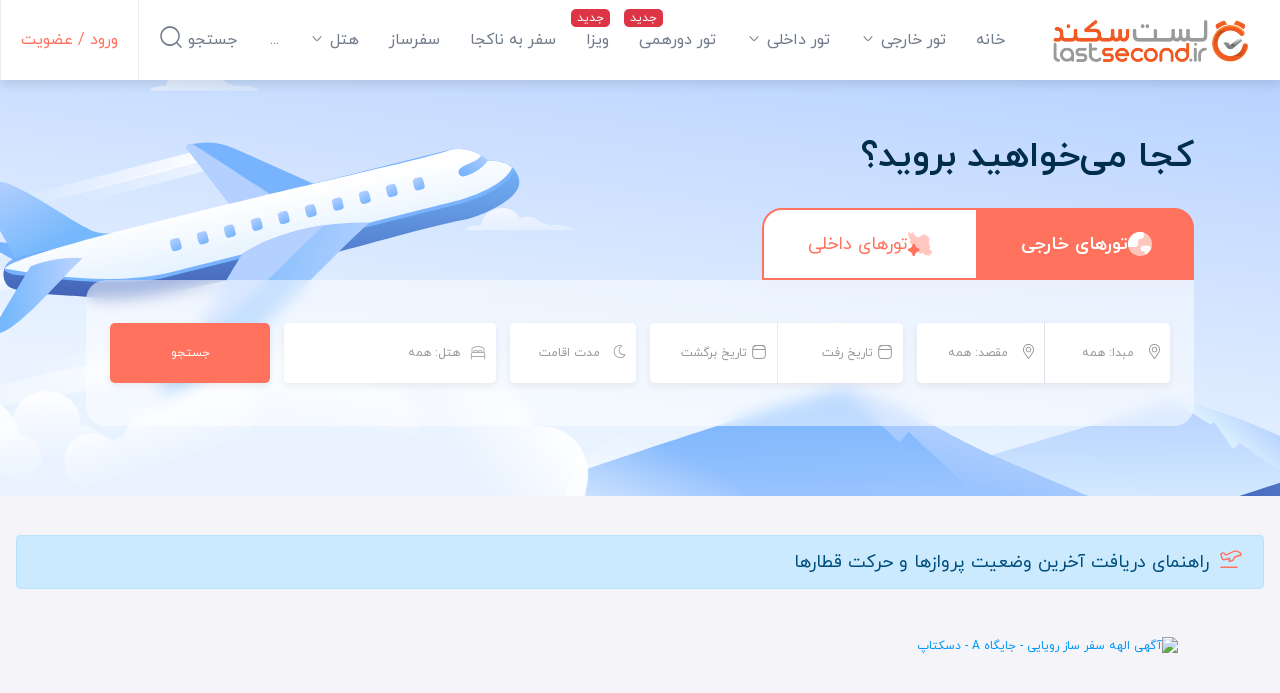

--- FILE ---
content_type: text/html; charset=utf-8
request_url: https://lastsecond.ir/
body_size: 28173
content:
<!doctype html>
<html data-n-head-ssr lang="fa" dir="rtl" data-n-head="%7B%22lang%22:%7B%22ssr%22:%22fa%22%7D,%22dir%22:%7B%22ssr%22:%22rtl%22%7D%7D">
<head >
  <meta data-n-head="ssr" charset="utf-8"><meta data-n-head="ssr" name="viewport" content="width=device-width, user-scalable=no, initial-scale=1.0, maximum-scale=1.0, minimum-scale=1.0"><meta data-n-head="ssr" name="fontiran.com:license" content="BMMGN"><meta data-n-head="ssr" data-hid="robots" name="robots" content="max-snippet:-1, max-image-preview:large, max-video-preview:-1"><meta data-n-head="ssr" name="google-signin-client_id" content="477706467905-gcc80livdvk8dg6rra49jvu4ujgln9ad.apps.googleusercontent.com"><meta data-n-head="ssr" name="theme-color" content="#ff725e"><meta data-n-head="ssr" name="msapplication-TileColor" content="#ffffff"><meta data-n-head="ssr" name="msapplication-TileImage" content="https://cdn.lastsecond.ir/last6-assets/icons/mstile-144x144.png"><meta data-n-head="ssr" data-hid="charset" charset="utf-8"><meta data-n-head="ssr" data-hid="mobile-web-app-capable" name="mobile-web-app-capable" content="yes"><meta data-n-head="ssr" data-hid="apple-mobile-web-app-title" name="apple-mobile-web-app-title" content="لست‌سکند"><meta data-n-head="ssr" data-hid="og:type" name="og:type" property="og:type" content="website"><meta data-n-head="ssr" data-hid="og:site_name" name="og:site_name" property="og:site_name" content="لست‌سکند"><meta data-n-head="ssr" data-hid="title" name="title" content="انتخاب هوشمند سفر و تفریح | لست سکند، تور لحظه آخری"><meta data-n-head="ssr" data-hid="description" name="description" content="لست سکند مرجعی برای مقایسه و انتخاب تور های مسافرتی, تور های لحظه آخری, نقد و بررسی هتل ها و آژانس های مسافرتی و سفرنامه های کاربران ایرانی"><meta data-n-head="ssr" data-hid="keywords" name="keywords" content="تور,هتل,تور لحظه آخری,تور ارزان,رزرو آنلاین,بلیط هواپیما,رزرو هتل,نقد و بررسی هتل,نقد و بررسی آژانس های مسافرتی"><meta data-n-head="ssr" data-hid="og:title" name="og:title" content="انتخاب هوشمند سفر و تفریح | لست سکند، تور لحظه آخری"><meta data-n-head="ssr" data-hid="og:description" name="og:description" content="لست سکند مرجعی برای مقایسه و انتخاب تور های مسافرتی, تور های لحظه آخری, نقد و بررسی هتل ها و آژانس های مسافرتی و سفرنامه های کاربران ایرانی"><meta data-n-head="ssr" data-hid="og:url" name="og:url" content="https://lastsecond.ir"><title>انتخاب هوشمند سفر و تفریح | لست سکند، تور لحظه آخری</title><link data-n-head="ssr" rel="icon" type="image/png" sizes="32x32" href="https://cdn.lastsecond.ir/last6-assets/icons/favicon-32x32.png"><link data-n-head="ssr" rel="icon" type="image/png" sizes="16x16" href="https://cdn.lastsecond.ir/last6-assets/icons/favicon-16x16.png"><link data-n-head="ssr" rel="icon" type="image/png" sizes="192x192" href="https://cdn.lastsecond.ir/last6-assets/icons/android-chrome-192x192.png"><link data-n-head="ssr" rel="mask-icon" href="https://cdn.lastsecond.ir/last6-assets/icons/safari-pinned-tab.svg" color="#ff725e"><link data-n-head="ssr" data-hid="apple-touch-icon" rel="apple-touch-icon" sizes="180x180" href="https://cdn.lastsecond.ir/last6-assets/icons/apple-touch-icon.png"><link data-n-head="ssr" data-hid="shortcut-icon" rel="shortcut icon" href="https://cdn.lastsecond.ir/last6-assets/icons/icon.png"><link data-n-head="ssr" rel="dns-prefetch" href="https://cdn.lastsecond.ir"><link data-n-head="ssr" rel="dns-prefetch" href="https://rapi.lastsecond.ir"><link data-n-head="ssr" rel="dns-prefetch" href="https://api.lastsecond.ir"><link data-n-head="ssr" rel="dns-prefetch" href="https://www.googletagmanager.com"><link data-n-head="ssr" rel="dns-prefetch" href="https://www.google-analytics.com"><link data-n-head="ssr" rel="dns-prefetch" href="https://last-cdn.com"><link data-n-head="ssr" rel="manifest" href="https://cdn.lastsecond.ir/last6-assets/manifest.f527a6b0.json" data-hid="manifest"><link data-n-head="ssr" rel="canonical" href="https://lastsecond.ir"><link rel="preload" href="https://cdn.lastsecond.ir/last6-assets/fonts/fontello.31486a2.woff2" as="font" type="font/woff2" crossorigin><link rel="preload" href="https://cdn.lastsecond.ir/last6-assets/fonts/iranyekanwebboldfanum.5e30479.woff2" as="font" type="font/woff2" crossorigin><link rel="preload" href="https://cdn.lastsecond.ir/last6-assets/fonts/iranyekanwebregularfanum.34f4744.woff2" as="font" type="font/woff2" crossorigin><link rel="stylesheet" href="https://cdn.lastsecond.ir/last6-assets/css/0b0e2e0.css"><link rel="stylesheet" href="https://cdn.lastsecond.ir/last6-assets/css/2352127.css"><link rel="stylesheet" href="https://cdn.lastsecond.ir/last6-assets/css/e504d07.css"><link rel="stylesheet" href="https://cdn.lastsecond.ir/last6-assets/css/4f11825.css"><link rel="stylesheet" href="https://cdn.lastsecond.ir/last6-assets/css/58dcffa.css">
</head>
<body class="" data-n-head="%7B%22class%22:%7B%22ssr%22:%22%22%7D%7D">
<noscript>
  <iframe src="https://www.googletagmanager.com/ns.html?id=GTM-P725FWH" height="0" width="0" title="Google Tag Manager" style="display:none;visibility:hidden"></iframe>
</noscript>
<div data-server-rendered="true" id="__nuxt"><!----><div id="__layout"><div class="last-wrapper"><div class="app-header"><h1 class="logo"><a href="/">لست‌سکند</a></h1> <nav class="menu"><ul class="main-menu"><li class="main-menu-item"><a href="/" aria-current="page" class="router-link-exact-active router-link-active menu-item">خانه</a> <!----></li><li class="main-menu-item main-menu-item--has-submenu"><a href="/tours" class="menu-item">تور خارجی
    <i class="lst-icon icon lst-icon-arrow-down-01"></i></a> <ul style="display:none;"><li><a href="/tours/تور-کیش">تور کیش</a></li> <li><a href="/tours/تور-استانبول">تور استانبول</a></li> <li><a href="/tours/تور-آنتالیا">تور آنتالیا</a></li> <li><a href="/tours/تور-ترکیه">تور ترکیه</a></li> <li><a href="/tours/تور-وان">تور وان</a></li> <li><a href="/tours/تور-دبی">تور دبی</a></li> <li><a href="/tours/تور-گرجستان">تور گرجستان</a></li> <li><a href="/lastsecond-tours">تور گرجستان</a></li></ul> <!----></li><li class="main-menu-item main-menu-item--has-submenu"><a href="/tours/%D8%AA%D9%88%D8%B1-%D8%A7%DB%8C%D8%B1%D8%A7%D9%86%DA%AF%D8%B1%D8%AF%DB%8C" class="menu-item">تور داخلی
    <i class="lst-icon icon lst-icon-arrow-down-01"></i></a> <ul style="display:none;"></ul> <!----></li><li class="main-menu-item"><a href="/gathering" class="menu-item menu-item--new">تور دورهمی</a> <!----></li><li class="main-menu-item"><a href="/visa" class="menu-item menu-item--new">ویزا</a> <!----></li><li class="main-menu-item"><a href="/unknown-tour" class="menu-item">سفر به ناکجا</a> <!----></li><li class="main-menu-item"><a href="/safarsaz" class="menu-item">سفرساز</a> <!----></li><li class="main-menu-item main-menu-item--has-submenu"><a href="/hotels" class="menu-item">هتل‌
    <i class="lst-icon icon lst-icon-arrow-down-01"></i></a> <ul style="display:none;"><li><a href="/hotels/turkey">هتل‌های ترکیه</a></li> <li><a href="/hotels/kish">هتل‌های کیش</a></li> <li><a href="sdfsdf">هتل‌های استانبول</a></li> <li><a href="sdfsdf">هتل‌های آنتالیا</a></li> <li><a href="sdfsdf">هتل‌های گرجستان</a></li></ul> <!----></li><li class="main-menu-item"><a href="/itineraries" class="menu-item">سفرنامه</a> <!----></li><li class="main-menu-item"><a href="/blog" class="menu-item">بلاگ</a> <!----></li><li class="main-menu-item"><a href="/contact" class="menu-item">تماس با ما</a> <!----></li> <!----></ul></nav> <div class="left-menu"><div class="left-menu__item left-menu__login"><a href="/auth/login">ورود / عضویت</a></div> <div class="left-menu__item left-menu__search"><div>
      جستجو
      <i class="lst-icon icon lst-icon-search-01"></i></div></div> <!----></div> <!----></div> <div class="top-search full"><div class="container"><div class="hero"><div class="hero-right"><div class="title">
          کجا می‌خواهید بروید؟
        </div></div></div> <div class="main-section"><div class="search-tabs"><div class="search-tab active"><i class="lst-svg-icon lst-svg-icon-top-search-tour-active"></i>
          تورهای خارجی
        </div> <div class="search-tab"><i class="lst-svg-icon lst-svg-icon-top-search-trip"></i>
          تورهای داخلی
        </div></div> <div class="active-tab top-search-tours"><form data-fetch-key="TopSearchTour:0" class="form content__item"><div class="form__row"><div class="form__row__item location"><div class="location__item"><select><option></option> </select></div> <div class="location__item"><select><option></option> </select></div></div> <div class="date-filter-wrapper form__row__item date-picker"><div><div class="date-picker__item"><i class="lst-icon lst-icon-calendar-04"></i> <span class="placeholder">تاریخ رفت</span> <!----></div> <div class="date-picker__item"><i class="lst-icon lst-icon-calendar-04"></i> <span class="placeholder">تاریخ برگشت</span> <!----></div></div> <!----></div> <div class="form__row__item stay"><select><option></option> </select></div> <div class="form__row__item hotel"><i class="lst-icon lst-icon-bed-double"></i> <select><option></option> </select></div> <button type="submit" class="btn form__row__item search-button btn-secondary">جستجو</button></div></form></div></div></div></div> <div class="container-fluid"><a href="https://lastsecond.ir/blog/11194-flight-news" target="_blank" class="alert alert-primary h4 d-block my-3 d-flex align-items-center"><i class="lst-icon ml-2 mb-0 h2 lst-icon-airplane-take-off-01" style="color:#FF725E;"></i>
      راهنمای دریافت آخرین وضعیت پروازها و حرکت قطارها
    </a></div> <div class="app-content"><div data-fetch-key="Index:0" class="home-page"><div class="container"><div data-fetch-key="Position:0" class="position page-section container full-width-ads"><div><div position="home-top" data-fetch-key="AdsWidget:0" class="widget-wrapper"><div><a href="/advertisement/go/573" rel="nofollow noopener" target="_blank" class="ads-widget"><img src="https://last-cdn.com/2025/12/30/dVArVopH17deqv00DK5of1I3m6fX7BGGvUgQE8FI.gif" alt="آگهی الهه سفر ساز رویایی - جایگاه A - دسکتاپ"></a></div></div></div></div> <div class="page-section"><div class="carousel-tour-list bg-orange"><div class="section-title"><h2 class="main-component">تورهای ویژه</h2> </div> <div class="carousel-tour-list__items"><div class="owl-carousel"><div class="carousel-tour-list-item"><div class="card text-center"><!----><!----><a href="/tours/270302-تور-ویتنام-با-پرواز-مستقیم-بهمن-1404"><img src="https://last-cdn.com/2025/09/01/0MblxXuH64AOgwbKkqe9duYmvwKRb5sGFrmAfu5z--300x.webp" alt="تور ویتنام با پرواز مستقیم بهمن 1404"></a> <div class="stay"><i class="lst-icon lst-icon-gibbous-moon"></i> <span class="duration">8</span> <span class="text">شب</span></div> <div class="card-header"><a href="/tours/270302-تور-ویتنام-با-پرواز-مستقیم-بهمن-1404"><h3>
          تور ویتنام با پرواز مستقیم بهمن 1404
        </h3></a></div> <div class="card-body"><!----><!----><div class="agency-airline"><div class="agency-airline__item agency"><i class="lst-icon lst-icon-headset"></i> <span>الفبای سفر پارسیان</span></div> <div class="agency-airline__item airline"><i class="lst-icon lst-icon-airplane-take-off-01"></i> <span>معراج</span></div></div> <div class="price-section"><div class="price-section__title">شروع از:</div> <div class="price"><!----> <!----> <div class="price__item"><span class="price__item__value">129,000,000</span> <span class="price__item__currency">تومان</span></div><!----> <!----> <div class="price__item"><span class="price__item__value">1,090</span> <span class="price__item__currency">دلار</span></div></div></div></div><!----><!----></div></div><div class="carousel-tour-list-item"><div class="card text-center"><!----><!----><a href="/tours/272058-تور-ارمنستان-دی-1404"><img src="https://last-cdn.com/2024/03/10/Jjwoi4GDGEpol6mUsJnit7mE4hOhmKzB8HNsS8uG--300x.webp" alt="تور ارمنستان دی 1404"></a> <div class="stay"><i class="lst-icon lst-icon-gibbous-moon"></i> <span class="duration">3</span> <span class="text">شب</span></div> <div class="card-header"><a href="/tours/272058-تور-ارمنستان-دی-1404"><h3>
          تور ارمنستان دی 1404
        </h3></a></div> <div class="card-body"><!----><!----><div class="agency-airline"><div class="agency-airline__item agency"><i class="lst-icon lst-icon-headset"></i> <span>زود سفر رنگارنگ</span></div> <div class="agency-airline__item airline"><i class="lst-icon lst-icon-airplane-take-off-01"></i> <span>فلای کیش</span></div></div> <div class="price-section"><div class="price-section__title">شروع از:</div> <div class="price"><!----> <!----> <div class="price__item"><span class="price__item__value">23,270,000</span> <span class="price__item__currency">تومان</span></div></div></div></div><!----><!----></div></div><div class="carousel-tour-list-item"><div class="card text-center"><!----><!----><a href="/tours/271345-تور-سریلانکا-زمستان-1404"><img src="https://last-cdn.com/2017/10/16/9b0OeIU6CIaOdbJwr9tlVTYdDyUvvesKjQkT94OI--300x.jpeg" alt="تور سریلانکا زمستان 1404"></a> <div class="stay"><i class="lst-icon lst-icon-gibbous-moon"></i> <span class="duration">8</span> <span class="text">شب</span></div> <div class="card-header"><a href="/tours/271345-تور-سریلانکا-زمستان-1404"><h3>
          تور سریلانکا زمستان 1404
        </h3></a></div> <div class="card-body"><!----><!----><div class="agency-airline"><div class="agency-airline__item agency"><i class="lst-icon lst-icon-headset"></i> <span>لاچین سیر</span></div> <div class="agency-airline__item airline"><i class="lst-icon lst-icon-airplane-take-off-01"></i> <span>سلام ایر</span></div></div> <div class="price-section"><div class="price-section__title">شروع از:</div> <div class="price"><!----> <!----> <div class="price__item"><span class="price__item__value">42,000,000</span> <span class="price__item__currency">تومان</span></div><!----> <!----> <div class="price__item"><span class="price__item__value">660</span> <span class="price__item__currency">دلار</span></div></div></div></div><!----><!----></div></div><div class="carousel-tour-list-item"><div class="card text-center"><!----><!----><a href="/tours/272288-تور-پکن-هانگژو-شانگهای-نوروز-1405"><img src="https://last-cdn.com/2025/06/09/wR3zsrJhFz1uMk7roT5LoIYaV9SYlQTrARSEZFZV--300x.png" alt="تور پکن + هانگژو + شانگهای نوروز 1405"></a> <div class="stay"><i class="lst-icon lst-icon-gibbous-moon"></i> <span class="duration">9</span> <span class="text">شب</span></div> <div class="card-header"><a href="/tours/272288-تور-پکن-هانگژو-شانگهای-نوروز-1405"><h3>
          تور پکن + هانگژو + شانگهای نوروز 1405
        </h3></a></div> <div class="card-body"><!----><!----><div class="agency-airline"><div class="agency-airline__item agency"><i class="lst-icon lst-icon-headset"></i> <span>لاچین سیر</span></div> <div class="agency-airline__item airline"><i class="lst-icon lst-icon-airplane-take-off-01"></i> <span>چاینا ساتهرن ایرلاینز</span></div></div> <div class="price-section"><div class="price-section__title">شروع از:</div> <div class="price"><!----> <!----> <div class="price__item"><span class="price__item__value">2,000,000</span> <span class="price__item__currency">تومان</span></div><!----> <!----> <div class="price__item"><span class="price__item__value">1,900</span> <span class="price__item__currency">دلار</span></div></div></div></div><!----><!----></div></div><div class="carousel-tour-list-item"><div class="card text-center"><!----><!----><a href="/tours/270483-تور-کوالالامپور-با-پرواز-مستقیم-زمستان-1404"><img src="https://last-cdn.com/2017/05/27/2Xhc9Sq0gNbv53ZDyuFNNBUJQDcyN6bkB1C75VvG--300x.jpeg" alt="تور کوالالامپور با پرواز مستقیم زمستان 1404"></a> <div class="stay"><i class="lst-icon lst-icon-gibbous-moon"></i> <span class="duration">7</span> <span class="text">شب</span></div> <div class="card-header"><a href="/tours/270483-تور-کوالالامپور-با-پرواز-مستقیم-زمستان-1404"><h3>
          تور کوالالامپور با پرواز مستقیم زمستان 1404
        </h3></a></div> <div class="card-body"><!----><!----><div class="agency-airline"><div class="agency-airline__item agency"><i class="lst-icon lst-icon-headset"></i> <span>سلام پرواز</span></div> <div class="agency-airline__item airline"><i class="lst-icon lst-icon-airplane-take-off-01"></i> <span>ایران ایرتور</span></div></div> <div class="price-section"><div class="price-section__title">شروع از:</div> <div class="price"><!----> <!----> <div class="price__item"><span class="price__item__value">76,000,000</span> <span class="price__item__currency">تومان</span></div><!----> <!----> <div class="price__item"><span class="price__item__value">159</span> <span class="price__item__currency">دلار</span></div></div></div></div><!----><!----></div></div><div class="carousel-tour-list-item"><div class="card text-center"><!----><!----><a href="/tours/270441-تور-باکو-زمستان-1404"><img src="https://last-cdn.com/2017/05/27/ZtyrnayO3DqE88r0YqKDdEN9OFCvr1KLdKGvWeaD--300x.jpeg" alt="تور باکو زمستان 1404"></a> <div class="stay"><i class="lst-icon lst-icon-gibbous-moon"></i> <span class="duration">3</span> <span class="text">شب</span></div> <div class="card-header"><a href="/tours/270441-تور-باکو-زمستان-1404"><h3>
          تور باکو زمستان 1404
        </h3></a></div> <div class="card-body"><!----><!----><div class="agency-airline"><div class="agency-airline__item agency"><i class="lst-icon lst-icon-headset"></i> <span>بیسان سیر</span></div> <div class="agency-airline__item airline"><i class="lst-icon lst-icon-airplane-take-off-01"></i> <span>ایران ایرتور</span></div></div> <div class="price-section"><div class="price-section__title">شروع از:</div> <div class="price"><!----> <!----> <div class="price__item"><span class="price__item__value">26,850,000</span> <span class="price__item__currency">تومان</span></div></div></div></div><!----><!----></div></div><div class="carousel-tour-list-item"><div class="card text-center"><!----><!----><a href="/tours/272576-تور-فیلیپین-نوروز-1405"><img src="https://last-cdn.com/2025/12/29/c91Mgv34RDJ1FZlrxVNj4uzrTAbT6M7qe5p64TEW--300x.jpg" alt="تور فیلیپین نوروز 1405"></a> <div class="stay"><i class="lst-icon lst-icon-gibbous-moon"></i> <span class="duration">9</span> <span class="text">شب</span></div> <div class="card-header"><a href="/tours/272576-تور-فیلیپین-نوروز-1405"><h3>
          تور فیلیپین نوروز 1405
        </h3></a></div> <div class="card-body"><!----><!----><div class="agency-airline"><div class="agency-airline__item agency"><i class="lst-icon lst-icon-headset"></i> <span>الهه سفرساز رویایی</span></div> <div class="agency-airline__item airline"><i class="lst-icon lst-icon-airplane-take-off-01"></i> <span>امارات</span></div></div> <div class="price-section"><div class="price-section__title">شروع از:</div> <div class="price"><!----> <!----> <div class="price__item"><span class="price__item__value">395,000,000</span> <span class="price__item__currency">تومان</span></div><!----> <!----> <div class="price__item"><span class="price__item__value">2,590</span> <span class="price__item__currency">دلار</span></div></div></div></div><!----><!----></div></div></div></div></div></div> <div data-fetch-key="Position:1" class="position page-section full-width-ads"><div><div position="home-below-specialTours" data-fetch-key="AdsWidget:1" class="widget-wrapper"><!----></div></div></div> <!----> <div class="popular-visa" data-v-adcdb72a><div class="popular-visa-heading" data-v-adcdb72a><h2 class="heading-title" data-v-adcdb72a>
      ویزاهای پرطرفدار
    </h2> <a href="/visa" class="heading-link" data-v-adcdb72a>
      مشاهده همه ویزاها
    </a> <img src="https://cdn.lastsecond.ir/last6-assets/img/Book-shadow.5d1ed18.svg" alt="book" class="heading-image-shadow" data-v-adcdb72a> <img src="https://cdn.lastsecond.ir/last6-assets/img/Book.d163bac.svg" alt="book" class="heading-image" data-v-adcdb72a></div> <div class="popular-visa-body" data-v-adcdb72a><a href="/visa/japan" target="_blank" class="visa-list-item m-0" data-v-adcdb72a><div class="image"><img src="https://last-cdn.com/cdn/static/visas/roZQ37DnbzlSNzkkegEMSNiGSbe1Nxdalr9YuFkU--300x.png" alt="ویزای ژاپن"></div> <h3 class="title">ویزای ژاپن</h3> <div class="date-section"><div>زمان اخذ ویزا:</div> <div class="date">از 13 تا 15 روز</div></div> <div class="price-section"><div>قیمت از:</div> <div class="price"><span>400 دلار</span></div></div></a><a href="/visa/thailand" target="_blank" class="visa-list-item m-0" data-v-adcdb72a><div class="image"><img src="https://last-cdn.com/cdn/static/visas/KZEBcwC8d7a3MoZFaDtrY0LO2ftZiSDE9tAGxCQq--300x.png" alt="ویزای تایلند"></div> <h3 class="title">ویزای تایلند</h3> <div class="date-section"><div>زمان اخذ ویزا:</div> <div class="date">از 6 تا 8 روز</div></div> <div class="price-section"><div>قیمت از:</div> <div class="price"><span>55 یورو</span></div></div></a><a href="/visa/dubai" target="_blank" class="visa-list-item m-0" data-v-adcdb72a><div class="image"><img src="https://last-cdn.com/cdn/static/visas/k2bMv4lO7oNX1fBqyZFQAEEGFACzEOSgrD17nw8s--300x.png" alt="ویزای دبی"></div> <h3 class="title">ویزای دبی</h3> <div class="date-section"><div>زمان اخذ ویزا:</div> <div class="date">از ۲ تا ۵ روز</div></div> <div class="price-section"><div>قیمت از:</div> <div class="price"><span>290 درهم</span></div></div></a><a href="/visa/france" target="_blank" class="visa-list-item m-0" data-v-adcdb72a><div class="image"><img src="https://last-cdn.com/cdn/static/visas/56jzeicu8xLtfKG2fXjcbSdOB8dYIYUsdHtqQmZ5--300x.png" alt="ویزای فرانسه"></div> <h3 class="title">ویزای فرانسه</h3> <div class="date-section"><div>زمان اخذ ویزا:</div> <div class="date">14 تا ۳۰ روز</div></div> <div class="price-section"><div>قیمت از:</div> <div class="price"><span>99 یورو</span></div></div></a></div></div> <div class="page-section tour-list-section"><div class="container"><div><div class="section-title"><h2 class="main-component">جدیدترین تورهای خارجی</h2> <a href="/tours" class="section-title__button">مشاهده تمام تورها</a></div> <div class="tour-list"><!----> <!----> <div class="card"><!----><!----><div class="tours-item card--hover tours-item--thinner"><div class="tours-item--borders"><!----> <!----> <div class="card__badges--installment"></div> <!----> <!----></div> <div class="tours-item__upper"><div><a href="/tours/272288-%D8%AA%D9%88%D8%B1-%D9%BE%DA%A9%D9%86-%D9%87%D8%A7%D9%86%DA%AF%DA%98%D9%88-%D8%B4%D8%A7%D9%86%DA%AF%D9%87%D8%A7%DB%8C-%D9%86%D9%88%D8%B1%D9%88%D8%B2-1405"><h3 class="card__title">تور پکن + هانگژو + شانگهای نوروز 1405</h3> <!----></a> <div class="card__stay"><i class="lst-icon ml-1 lst-icon-moon-slow-wind"></i> <div>9 شب</div></div></div> <hr> <div><div class="card__airline"><div class="card__airline--item"><img src="data:image/svg+xml;charset=UTF-8,%3Csvg%20width%3D%221%22%20height%3D%221%22%20xmlns%3D%22http%3A%2F%2Fwww.w3.org%2F2000%2Fsvg%22%20viewBox%3D%220%200%20%25%7Bw%7D%20%25%7Bh%7D%22%20preserveAspectRatio%3D%22none%22%3E%3Crect%20width%3D%22100%25%22%20height%3D%22100%25%22%20style%3D%22fill%3Atransparent%3B%22%3E%3C%2Frect%3E%3C%2Fsvg%3E" alt="چاینا ساتهرن ایرلاینز" width="1" height="1" class="airline--avatar"> <span>ساعت رفت: 23:50</span></div> <div class="card__airline--item mr-2"><img src="data:image/svg+xml;charset=UTF-8,%3Csvg%20width%3D%221%22%20height%3D%221%22%20xmlns%3D%22http%3A%2F%2Fwww.w3.org%2F2000%2Fsvg%22%20viewBox%3D%220%200%20%25%7Bw%7D%20%25%7Bh%7D%22%20preserveAspectRatio%3D%22none%22%3E%3Crect%20width%3D%22100%25%22%20height%3D%22100%25%22%20style%3D%22fill%3Atransparent%3B%22%3E%3C%2Frect%3E%3C%2Fsvg%3E" alt="چاینا ساتهرن ایرلاینز" width="1" height="1" class="airline--avatar"> <span>ساعت برگشت: 11:25</span></div></div> <div><div class="card__agency"><span>آژانس: لاچین سیر</span></div></div></div> <hr> <div><div class="card__badges"><!----> <!----> <span class="card__badges--item card__badges--installment">اقساطی</span> <!----> <!----></div> <div class="card__price mr-auto"><span class="ml-2">شروع قیمت از:</span> <div class="price price__inline"><!----> <!----> <div class="price__item"><span class="price__item__value">2,000,000</span> <span class="price__item__currency">تومان</span></div><!----> <!----> <div class="price__item"><span class="price__item__value">1,900</span> <span class="price__item__currency">دلار</span></div></div></div></div></div></div><!----><!----></div><!----> <div class="card"><!----><!----><div class="tours-item card--hover tours-item--thinner"><div class="tours-item--borders"><!----> <!----> <div class="card__badges--installment"></div> <!----> <!----></div> <div class="tours-item__upper"><div><a href="/tours/272061-%D8%AA%D9%88%D8%B1-%D8%AA%D9%81%D9%84%DB%8C%D8%B3-%D8%A8%D9%87%D9%85%D9%86-1404"><h3 class="card__title">تور تفلیس بهمن 1404</h3> <!----></a> <div class="card__stay"><i class="lst-icon ml-1 lst-icon-moon-slow-wind"></i> <div>4 شب</div></div></div> <hr> <div><div class="card__airline"><div class="card__airline--item"><img src="data:image/svg+xml;charset=UTF-8,%3Csvg%20width%3D%221%22%20height%3D%221%22%20xmlns%3D%22http%3A%2F%2Fwww.w3.org%2F2000%2Fsvg%22%20viewBox%3D%220%200%20%25%7Bw%7D%20%25%7Bh%7D%22%20preserveAspectRatio%3D%22none%22%3E%3Crect%20width%3D%22100%25%22%20height%3D%22100%25%22%20style%3D%22fill%3Atransparent%3B%22%3E%3C%2Frect%3E%3C%2Fsvg%3E" alt="وارش" width="1" height="1" class="airline--avatar"> <span>ساعت رفت: 08:00</span></div> <div class="card__airline--item mr-2"><img src="data:image/svg+xml;charset=UTF-8,%3Csvg%20width%3D%221%22%20height%3D%221%22%20xmlns%3D%22http%3A%2F%2Fwww.w3.org%2F2000%2Fsvg%22%20viewBox%3D%220%200%20%25%7Bw%7D%20%25%7Bh%7D%22%20preserveAspectRatio%3D%22none%22%3E%3Crect%20width%3D%22100%25%22%20height%3D%22100%25%22%20style%3D%22fill%3Atransparent%3B%22%3E%3C%2Frect%3E%3C%2Fsvg%3E" alt="وارش" width="1" height="1" class="airline--avatar"> <span>ساعت برگشت: 12:15</span></div></div> <div><div class="card__agency"><span>آژانس: دنیا رو سفر</span></div></div></div> <hr> <div><div class="card__badges"><!----> <!----> <span class="card__badges--item card__badges--installment">اقساطی</span> <!----> <!----></div> <div class="card__price mr-auto"><span class="ml-2">شروع قیمت از:</span> <div class="price price__inline"><!----> <!----> <div class="price__item"><span class="price__item__value">21,330,000</span> <span class="price__item__currency">تومان</span></div></div></div></div></div></div><!----><!----></div><!----> <div class="card"><!----><!----><div class="tours-item card--hover tours-item--thinner"><div class="tours-item--borders"><!----> <!----> <div class="card__badges--installment"></div> <!----> <!----></div> <div class="tours-item__upper"><div><a href="/tours/272672-%D8%AA%D9%88%D8%B1-%DA%A9%D8%B4%D8%AA%DB%8C-%DA%A9%D8%B1%D9%88%D8%B2-%D8%AE%D9%84%DB%8C%D8%AC-%D9%81%D8%A7%D8%B1%D8%B3-%D8%B2%D9%85%D8%B3%D8%AA%D8%A7%D9%86-1404"><h3 class="card__title">تور کشتی کروز خلیج فارس زمستان 1404</h3> <!----></a> <div class="card__stay"><i class="lst-icon ml-1 lst-icon-moon-slow-wind"></i> <div>7 شب</div></div></div> <hr> <div><div class="card__airline"><div class="card__airline--item"><img src="data:image/svg+xml;charset=UTF-8,%3Csvg%20width%3D%221%22%20height%3D%221%22%20xmlns%3D%22http%3A%2F%2Fwww.w3.org%2F2000%2Fsvg%22%20viewBox%3D%220%200%20%25%7Bw%7D%20%25%7Bh%7D%22%20preserveAspectRatio%3D%22none%22%3E%3Crect%20width%3D%22100%25%22%20height%3D%22100%25%22%20style%3D%22fill%3Atransparent%3B%22%3E%3C%2Frect%3E%3C%2Fsvg%3E" alt="ایران ایرتور" width="1" height="1" class="airline--avatar"> <span>ساعت رفت: 08:40</span></div> <div class="card__airline--item mr-2"><img src="data:image/svg+xml;charset=UTF-8,%3Csvg%20width%3D%221%22%20height%3D%221%22%20xmlns%3D%22http%3A%2F%2Fwww.w3.org%2F2000%2Fsvg%22%20viewBox%3D%220%200%20%25%7Bw%7D%20%25%7Bh%7D%22%20preserveAspectRatio%3D%22none%22%3E%3Crect%20width%3D%22100%25%22%20height%3D%22100%25%22%20style%3D%22fill%3Atransparent%3B%22%3E%3C%2Frect%3E%3C%2Fsvg%3E" alt="ایران ایرتور" width="1" height="1" class="airline--avatar"> <span>ساعت برگشت: 13:10</span></div></div> <div><div class="card__agency"><span>آژانس: مهر پرواز سیوان</span></div></div></div> <hr> <div><div class="card__badges"><!----> <!----> <span class="card__badges--item card__badges--installment">اقساطی</span> <!----> <!----></div> <div class="card__price mr-auto"><span class="ml-2">شروع قیمت از:</span> <div class="price price__inline"><!----> <!----> <div class="price__item"><span class="price__item__value">25,000,000</span> <span class="price__item__currency">تومان</span></div><!----> <!----> <div class="price__item"><span class="price__item__value">1,090</span> <span class="price__item__currency">دلار</span></div></div></div></div></div></div><!----><!----></div><!----> <div class="card"><!----><!----><div class="tours-item card--hover tours-item--thinner"><div class="tours-item--borders"><!----> <!----> <div class="card__badges--installment"></div> <!----> <!----></div> <div class="tours-item__upper"><div><a href="/tours/272839-%D8%AA%D9%88%D8%B1-%D8%A7%D8%B3%D8%AA%D8%A7%D9%86%D8%A8%D9%88%D9%84-%D8%AF%DB%8C-%D9%88-%D8%A8%D9%87%D9%85%D9%86-1404"><h3 class="card__title">تور استانبول دی و بهمن 1404</h3> <!----></a> <div class="card__stay"><i class="lst-icon ml-1 lst-icon-moon-slow-wind"></i> <div>4 شب</div></div></div> <hr> <div><div class="card__airline"><div class="card__airline--item"><img src="data:image/svg+xml;charset=UTF-8,%3Csvg%20width%3D%221%22%20height%3D%221%22%20xmlns%3D%22http%3A%2F%2Fwww.w3.org%2F2000%2Fsvg%22%20viewBox%3D%220%200%20%25%7Bw%7D%20%25%7Bh%7D%22%20preserveAspectRatio%3D%22none%22%3E%3Crect%20width%3D%22100%25%22%20height%3D%22100%25%22%20style%3D%22fill%3Atransparent%3B%22%3E%3C%2Frect%3E%3C%2Fsvg%3E" alt="قشم ایر" width="1" height="1" class="airline--avatar"> <span>ساعت رفت: 08:45</span></div> <div class="card__airline--item mr-2"><img src="data:image/svg+xml;charset=UTF-8,%3Csvg%20width%3D%221%22%20height%3D%221%22%20xmlns%3D%22http%3A%2F%2Fwww.w3.org%2F2000%2Fsvg%22%20viewBox%3D%220%200%20%25%7Bw%7D%20%25%7Bh%7D%22%20preserveAspectRatio%3D%22none%22%3E%3Crect%20width%3D%22100%25%22%20height%3D%22100%25%22%20style%3D%22fill%3Atransparent%3B%22%3E%3C%2Frect%3E%3C%2Fsvg%3E" alt="قشم ایر" width="1" height="1" class="airline--avatar"> <span>ساعت برگشت: 12:45</span></div></div> <div><div class="card__agency"><span>آژانس: آیسو سفرپارسه</span></div></div></div> <hr> <div><div class="card__badges"><!----> <!----> <span class="card__badges--item card__badges--installment">اقساطی</span> <!----> <!----></div> <div class="card__price mr-auto"><span class="ml-2">شروع قیمت از:</span> <div class="price price__inline"><!----> <!----> <div class="price__item"><span class="price__item__value">20,370,000</span> <span class="price__item__currency">تومان</span></div></div></div></div></div></div><!----><!----></div> <!----></div></div></div></div> <div data-fetch-key="Position:2" class="position page-section full-width-ads"><div><div position="home-below-tours" data-fetch-key="AdsWidget:2" class="widget-wrapper"><!----></div></div></div> <div class="page-section trip-list-section"><div class="container"><div><div class="section-title"><h2 class="main-component">جدیدترین تورهای داخلی</h2> <a href="/tours/%D8%AA%D9%88%D8%B1-%D8%A7%DB%8C%D8%B1%D8%A7%D9%86%DA%AF%D8%B1%D8%AF%DB%8C" class="section-title__button">مشاهده تمام تورها</a></div> <div class="trip-list"><div class="card"><!----><!----><div class="trips-item card--hover trips-item--thinner"><div class="trips-item__upper"><div><a href="/tours/g2447-%D8%AA%D9%88%D8%B1-%D8%B1%D8%A4%DB%8C%D8%A7%DB%8C%DB%8C-%DA%A9%D9%88%DB%8C%D8%B1-%D9%85%D8%B5%D8%B1-%D8%A8%D8%A7-%D8%A7%D9%82%D8%A7%D9%85%D8%AA-%D8%AE%D8%A7%D8%B5-%D8%A8%D8%A7" title="تور کویر مصر با اتوبوس VIP" class="d-flex align-items-center"><img alt="تور کویر مصر با اتوبوس VIP" src="https://last-cdn.com/2025/12/30/4BnFDHfgtvnaxUWWrzGXu7DkTUQYDkiAF4vmzjsU--92x69.webp" class="card__thumbnail"> <h3 class="card__title">تور کویر مصر با اتوبوس VIP</h3></a> <div class="d-flex align-center"><div class="card__stay"><i class="lst-icon ml-1 lst-icon-sun-03"></i> <div>2.5 روز</div></div> <div class="card__start"><span class="card__divider"></span> <i class="lst-icon ml-1 lst-icon-clock-01"></i> <span class="ml-1">شروع از:</span> <div>1 بهمن</div></div></div></div> <hr> <div class="card__detail"><div class="d-flex align-center justify-content-between"><div class="card__start ml-3"><i class="lst-icon ml-1 lst-icon-bus-02"></i> <span>حمل و نقل: اتوبوس VIP</span></div> <div class="card__start"><i class="lst-svg-icon ml-1 lst-svg-icon-hardness-1"></i> <div>درجه سختی: آسان</div></div></div> <div class="card__price-row d-flex align-center"><div class="card__price mr-auto">
            3,590,000
            <span class="mr-1">تومان</span></div></div></div></div></div><!----><!----></div><div class="card"><!----><!----><div class="trips-item card--hover trips-item--thinner"><div class="trips-item__upper"><div><a href="/tours/g2388-%D8%AA%D9%88%D8%B1-%DA%A9%D9%88%DB%8C%D8%B1-%DA%A9%D8%A7%D8%B1%D8%A7%DA%A9%D8%A7%D9%84-%D9%88-%DB%8C%D8%B2%D8%AF-%DA%AF%D8%B1%D8%AF%DB%8C" title="تور کویر کاراکال  و یزد گردی" class="d-flex align-items-center"><img alt="تور کویر کاراکال  و یزد گردی" src="https://last-cdn.com/2025/11/26/X4jbqMwwIh4XOSjUxNV535J5WpU4NE3e6hKTOdAf--92x69.jpg" class="card__thumbnail"> <h3 class="card__title">تور کویر کاراکال  و یزد گردی</h3></a> <div class="d-flex align-center"><div class="card__stay"><i class="lst-icon ml-1 lst-icon-sun-03"></i> <div>2.5 روز</div></div> <div class="card__start"><span class="card__divider"></span> <i class="lst-icon ml-1 lst-icon-clock-01"></i> <span class="ml-1">شروع از:</span> <div>1 بهمن</div></div></div></div> <hr> <div class="card__detail"><div class="d-flex align-center justify-content-between"><div class="card__start ml-3"><i class="lst-icon ml-1 lst-icon-bus-02"></i> <span>حمل و نقل: اتوبوس VIP</span></div> <div class="card__start"><i class="lst-svg-icon ml-1 lst-svg-icon-hardness-1"></i> <div>درجه سختی: آسان</div></div></div> <div class="card__price-row d-flex align-center"><div class="card__price mr-auto">
            3,690,000
            <span class="mr-1">تومان</span></div></div></div></div></div><!----><!----></div><div class="card"><!----><!----><div class="trips-item card--hover trips-item--thinner"><div class="trips-item__upper"><div><a href="/tours/g2378-%D8%AA%D9%88%D8%B1-%DA%AF%D8%B1%D9%88%D9%87%DB%8C-%DA%A9%D9%88%DB%8C%D8%B1-%D9%85%D8%B5%D8%B1" title="تور اتوبوسی کویر مصر" class="d-flex align-items-center"><img alt="تور اتوبوسی کویر مصر" src="https://last-cdn.com/2024/11/24/cw0Wyv83qxsuJZVCEnsKcRzlVumyaYsd8xOZ3MZO--92x69.webp" class="card__thumbnail"> <h3 class="card__title">تور اتوبوسی کویر مصر</h3></a> <div class="d-flex align-center"><div class="card__stay"><i class="lst-icon ml-1 lst-icon-sun-03"></i> <div>2.5 روز</div></div> <div class="card__start"><span class="card__divider"></span> <i class="lst-icon ml-1 lst-icon-clock-01"></i> <span class="ml-1">شروع از:</span> <div>1 بهمن</div></div></div></div> <hr> <div class="card__detail"><div class="d-flex align-center justify-content-between"><div class="card__start ml-3"><i class="lst-icon ml-1 lst-icon-bus-02"></i> <span>حمل و نقل: اتوبوس VIP</span></div> <div class="card__start"><i class="lst-svg-icon ml-1 lst-svg-icon-hardness-1"></i> <div>درجه سختی: آسان</div></div></div> <div class="card__price-row d-flex align-center"><div class="card__price mr-auto">
            3,950,000
            <span class="mr-1">تومان</span></div></div></div></div></div><!----><!----></div><div class="card"><!----><!----><div class="trips-item card--hover trips-item--thinner"><div class="trips-item__upper"><div><a href="/tours/g2346-%D8%AA%D9%88%D8%B1-%D9%82%D8%B4%D9%85-%D9%87%D9%86%DA%AF%D8%A7%D9%85-%D9%87%D8%B1%D9%85%D8%B2-%D9%86%D8%A7%D8%B2-%D9%88-%D8%AF%D8%B1%DA%AF%D9%87%D8%A7%D9%86" title="تور فولبرد قشم، هنگام، هرمز، ناز و درگهان با قطار" class="d-flex align-items-center"><img alt="تور فولبرد قشم، هنگام، هرمز، ناز و درگهان با قطار" src="https://last-cdn.com/2025/10/15/E2y0yFAyOmElznzqx3A2VNAz7JPUTxCqUbBobKaH--92x69.jpg" class="card__thumbnail"> <h3 class="card__title">تور فولبرد قشم، هنگام، هرمز، ناز و درگهان با قطار</h3></a> <div class="d-flex align-center"><div class="card__stay"><i class="lst-icon ml-1 lst-icon-sun-03"></i> <div>5.5 روز</div></div> <div class="card__start"><span class="card__divider"></span> <i class="lst-icon ml-1 lst-icon-clock-01"></i> <span class="ml-1">شروع از:</span> <div>1 بهمن</div></div></div></div> <hr> <div class="card__detail"><div class="d-flex align-center justify-content-between"><div class="card__start ml-3"><i class="lst-icon ml-1 lst-icon-bus-02"></i> <span>حمل و نقل: قطار</span></div> <div class="card__start"><i class="lst-svg-icon ml-1 lst-svg-icon-hardness-3"></i> <div>درجه سختی: عادی</div></div></div> <div class="card__price-row d-flex align-center"><div class="card__price mr-auto">
            20,650,000
            <span class="mr-1">تومان</span></div></div></div></div></div><!----><!----></div></div></div></div></div> <div data-fetch-key="Position:3" class="position page-section full-width-ads"><div><div position="home-below-latestTrips" data-fetch-key="AdsWidget:3" class="widget-wrapper"><!----></div></div></div> <div class="page-section"><div class="carousel-tour-list bg-white"><div class="section-title"><h2 class="main-component">تور از مبدا شهرهای پرطرفدار</h2> </div> <div class="carousel-tour-list__items" data-v-ae3b5964><div class="owl-carousel" data-v-ae3b5964><div class="vertical-source-location-list-item" data-v-32e343cf data-v-ae3b5964><div class="card bg-orange" data-v-32e343cf data-v-32e343cf><!----><!----><a href="/tours?list&amp;sources[]=100" data-v-32e343cf><div class="title" data-v-32e343cf>
        تور از تهران
      </div> <div data-v-32e343cf><span data-v-32e343cf>274 تور</span></div></a><!----><!----></div></div><div class="vertical-source-location-list-item" data-v-32e343cf data-v-ae3b5964><div class="card bg-green" data-v-32e343cf data-v-32e343cf><!----><!----><a href="/tours?list&amp;sources[]=410" data-v-32e343cf><div class="title" data-v-32e343cf>
        تور از مشهد
      </div> <div data-v-32e343cf><span data-v-32e343cf>38 تور</span></div></a><!----><!----></div></div><div class="vertical-source-location-list-item" data-v-32e343cf data-v-ae3b5964><div class="card bg-orange" data-v-32e343cf data-v-32e343cf><!----><!----><a href="/tours?list&amp;sources[]=205" data-v-32e343cf><div class="title" data-v-32e343cf>
        تور از شیراز
      </div> <div data-v-32e343cf><span data-v-32e343cf>10 تور</span></div></a><!----><!----></div></div><div class="vertical-source-location-list-item" data-v-32e343cf data-v-ae3b5964><div class="card bg-green" data-v-32e343cf data-v-32e343cf><!----><!----><a href="/tours?list&amp;sources[]=16" data-v-32e343cf><div class="title" data-v-32e343cf>
        تور از تبریز
      </div> <div data-v-32e343cf><span data-v-32e343cf>2 تور</span></div></a><!----><!----></div></div><div class="vertical-source-location-list-item" data-v-32e343cf data-v-ae3b5964><div class="card bg-orange" data-v-32e343cf data-v-32e343cf><!----><!----><a href="/tours?list&amp;sources[]=36" data-v-32e343cf><div class="title" data-v-32e343cf>
        تور از خوی
      </div> <div data-v-32e343cf><span data-v-32e343cf>1 تور</span></div></a><!----><!----></div></div><div class="vertical-source-location-list-item" data-v-32e343cf data-v-ae3b5964><div class="card bg-green" data-v-32e343cf data-v-32e343cf><!----><!----><a href="/tours?list&amp;sources[]=331" data-v-32e343cf><div class="title" data-v-32e343cf>
        تور از ساری
      </div> <div data-v-32e343cf><span data-v-32e343cf>1 تور</span></div></a><!----><!----></div></div><div class="vertical-source-location-list-item" data-v-32e343cf data-v-ae3b5964><div class="card bg-orange" data-v-32e343cf data-v-32e343cf><!----><!----><a href="/tours?list&amp;sources[]=57" data-v-32e343cf><div class="title" data-v-32e343cf>
        تور از اصفهان
      </div> <div data-v-32e343cf><span data-v-32e343cf>1 تور</span></div></a><!----><!----></div></div></div></div></div></div> <div class="page-section"><div class="posts"><div class="post-list col-6"><div class="section-title"><h2 class="main-component">جدیدترین سفرنامه‌ها</h2> <a href="/itineraries" class="section-title__button">مشاهده بیشتر</a></div> <div class="row" data-v-3e775378><div class="col-6" data-v-3e775378><div class="card post-list-item" data-v-4c12e271 data-v-4c12e271 data-v-3e775378><!----><!----><div class="post-list-item__content" data-v-4c12e271><a href="/itineraries/s0426434-phuket-destination-of-a-lifetime" data-v-4c12e271><h3 class="blog-title" data-v-4c12e271>
        پوکت، یک مقصد برای تمام عمر
      </h3></a> <div class="blog-info__item" data-v-4c12e271><div data-v-4c12e271><img src="data:image/svg+xml;charset=UTF-8,%3Csvg%20width%3D%221%22%20height%3D%221%22%20xmlns%3D%22http%3A%2F%2Fwww.w3.org%2F2000%2Fsvg%22%20viewBox%3D%220%200%20%25%7Bw%7D%20%25%7Bh%7D%22%20preserveAspectRatio%3D%22none%22%3E%3Crect%20width%3D%22100%25%22%20height%3D%22100%25%22%20style%3D%22fill%3Atransparent%3B%22%3E%3C%2Frect%3E%3C%2Fsvg%3E" alt="سهیل کیان" width="1" height="1" class="profile" data-v-4c12e271> <span data-v-4c12e271>سهیل کیان</span></div> <div data-v-4c12e271><i class="lst-icon lst-icon-location-06" data-v-4c12e271></i> <span data-v-4c12e271>پوکت</span> <!----></div></div></div><!----><!----></div></div><div class="col-6" data-v-3e775378><div class="card post-list-item" data-v-4c12e271 data-v-4c12e271 data-v-3e775378><!----><!----><div class="post-list-item__content" data-v-4c12e271><a href="/itineraries/s0426431-travel-to-armenia-for-the-balloon-and-jazz" data-v-4c12e271><h3 class="blog-title" data-v-4c12e271>
        سفر به ارمنستان برای فستیوال بالن و جاز
      </h3></a> <div class="blog-info__item" data-v-4c12e271><div data-v-4c12e271><img src="data:image/svg+xml;charset=UTF-8,%3Csvg%20width%3D%221%22%20height%3D%221%22%20xmlns%3D%22http%3A%2F%2Fwww.w3.org%2F2000%2Fsvg%22%20viewBox%3D%220%200%20%25%7Bw%7D%20%25%7Bh%7D%22%20preserveAspectRatio%3D%22none%22%3E%3Crect%20width%3D%22100%25%22%20height%3D%22100%25%22%20style%3D%22fill%3Atransparent%3B%22%3E%3C%2Frect%3E%3C%2Fsvg%3E" alt="عاطفه کربلایی زاده" width="1" height="1" class="profile" data-v-4c12e271> <span data-v-4c12e271>عاطفه کربلایی زاده</span></div> <div data-v-4c12e271><i class="lst-icon lst-icon-location-06" data-v-4c12e271></i> <span data-v-4c12e271>آسیا، ارمنستان</span> <!----></div></div></div><!----><!----></div></div><div class="col-6" data-v-3e775378><div class="card post-list-item" data-v-4c12e271 data-v-4c12e271 data-v-3e775378><!----><!----><div class="post-list-item__content" data-v-4c12e271><a href="/itineraries/s0425699-week-long-travel-to-doha" data-v-4c12e271><h3 class="blog-title" data-v-4c12e271>
        سفر یک هفته ای به دوحه قلب قطر در نوروز
      </h3></a> <div class="blog-info__item" data-v-4c12e271><div data-v-4c12e271><img src="data:image/svg+xml;charset=UTF-8,%3Csvg%20width%3D%221%22%20height%3D%221%22%20xmlns%3D%22http%3A%2F%2Fwww.w3.org%2F2000%2Fsvg%22%20viewBox%3D%220%200%20%25%7Bw%7D%20%25%7Bh%7D%22%20preserveAspectRatio%3D%22none%22%3E%3Crect%20width%3D%22100%25%22%20height%3D%22100%25%22%20style%3D%22fill%3Atransparent%3B%22%3E%3C%2Frect%3E%3C%2Fsvg%3E" alt="عاطفه کربلایی زاده" width="1" height="1" class="profile" data-v-4c12e271> <span data-v-4c12e271>عاطفه کربلایی زاده</span></div> <div data-v-4c12e271><i class="lst-icon lst-icon-location-06" data-v-4c12e271></i> <span data-v-4c12e271>آسیا، دوحه</span> <span data-v-4c12e271>...</span></div></div></div><!----><!----></div></div><div class="col-6" data-v-3e775378><div class="card post-list-item" data-v-4c12e271 data-v-4c12e271 data-v-3e775378><!----><!----><div class="post-list-item__content" data-v-4c12e271><a href="/itineraries/s0426502-travel-to-the-south" data-v-4c12e271><h3 class="blog-title" data-v-4c12e271>
        سفر به سوی جنوب
      </h3></a> <div class="blog-info__item" data-v-4c12e271><div data-v-4c12e271><img src="data:image/svg+xml;charset=UTF-8,%3Csvg%20width%3D%221%22%20height%3D%221%22%20xmlns%3D%22http%3A%2F%2Fwww.w3.org%2F2000%2Fsvg%22%20viewBox%3D%220%200%20%25%7Bw%7D%20%25%7Bh%7D%22%20preserveAspectRatio%3D%22none%22%3E%3Crect%20width%3D%22100%25%22%20height%3D%22100%25%22%20style%3D%22fill%3Atransparent%3B%22%3E%3C%2Frect%3E%3C%2Fsvg%3E" alt="رامین رمضانپور" width="1" height="1" class="profile" data-v-4c12e271> <span data-v-4c12e271>رامین رمضانپور</span></div> <div data-v-4c12e271><i class="lst-icon lst-icon-location-06" data-v-4c12e271></i> <span data-v-4c12e271>سیریک، جاسک</span> <span data-v-4c12e271>...</span></div></div></div><!----><!----></div></div></div></div> <div class="post-list col-6"><div class="section-title"><h2 class="main-component">مجله گردشگری</h2> <a href="/blog" class="section-title__button">مشاهده بیشتر</a></div> <div class="row" data-v-3e775378><div class="col-6" data-v-3e775378><div class="card post-list-item" data-v-4c12e271 data-v-4c12e271 data-v-3e775378><!----><!----><div class="post-list-item__content" data-v-4c12e271><a href="/blog/11119-hamedan-travel-guide" data-v-4c12e271><h3 class="blog-title" data-v-4c12e271>
        همدان کجاست؟ راهنمای کامل سفر، سوغاتی و جاهای دیدنی شهر همدان
      </h3></a> <div class="blog-info__item" data-v-4c12e271><div data-v-4c12e271><div data-v-4c12e271><i class="lst-icon lst-icon-calendar-04" data-v-4c12e271></i> <span data-v-4c12e271>یک‌شنبه 28 دی 1404</span></div> <div data-v-4c12e271><i class="lst-icon lst-icon-tag-02" data-v-4c12e271></i> <span data-v-4c12e271>راهنمای گردشگری شهرها</span></div></div></div></div><!----><!----></div></div><div class="col-6" data-v-3e775378><div class="card post-list-item" data-v-4c12e271 data-v-4c12e271 data-v-3e775378><!----><!----><div class="post-list-item__content" data-v-4c12e271><a href="/blog/9799-iran-protected-areas" data-v-4c12e271><h3 class="blog-title" data-v-4c12e271>
        مهمترین مناطق حفاظت شده ایران کجا هستند؟
      </h3></a> <div class="blog-info__item" data-v-4c12e271><div data-v-4c12e271><div data-v-4c12e271><i class="lst-icon lst-icon-calendar-04" data-v-4c12e271></i> <span data-v-4c12e271>شنبه 27 دی 1404</span></div> <div data-v-4c12e271><i class="lst-icon lst-icon-tag-02" data-v-4c12e271></i> <span data-v-4c12e271>حیات وحش</span></div></div></div></div><!----><!----></div></div><div class="col-6" data-v-3e775378><div class="card post-list-item" data-v-4c12e271 data-v-4c12e271 data-v-3e775378><!----><!----><div class="post-list-item__content" data-v-4c12e271><a href="/blog/11125-arak-travel-guide" data-v-4c12e271><h3 class="blog-title" data-v-4c12e271>
        اراک کجاست؟ راهنمای سفر به اراک + عکس
      </h3></a> <div class="blog-info__item" data-v-4c12e271><div data-v-4c12e271><div data-v-4c12e271><i class="lst-icon lst-icon-calendar-04" data-v-4c12e271></i> <span data-v-4c12e271>جمعه 26 دی 1404</span></div> <div data-v-4c12e271><i class="lst-icon lst-icon-tag-02" data-v-4c12e271></i> <span data-v-4c12e271>راهنمای گردشگری شهرها</span></div></div></div></div><!----><!----></div></div><div class="col-6" data-v-3e775378><div class="card post-list-item" data-v-4c12e271 data-v-4c12e271 data-v-3e775378><!----><!----><div class="post-list-item__content" data-v-4c12e271><a href="/blog/11193-distance-from-tehran-to-isfahan" data-v-4c12e271><h3 class="blog-title" data-v-4c12e271>
        فاصله تهران تا اصفهان با ماشین، قطار، اتوبوس و هواپیما + زمان و هزینه ها
      </h3></a> <div class="blog-info__item" data-v-4c12e271><div data-v-4c12e271><div data-v-4c12e271><i class="lst-icon lst-icon-calendar-04" data-v-4c12e271></i> <span data-v-4c12e271>پنج‌شنبه 25 دی 1404</span></div> <div data-v-4c12e271><i class="lst-icon lst-icon-tag-02" data-v-4c12e271></i> <span data-v-4c12e271>راهنمای گردشگری شهرها</span></div></div></div></div><!----><!----></div></div></div></div></div></div></div></div> <!----></div> <div class="app-footer"><a href="#" class="back-to-top footer__section"><span class="d-none">بازگشت به بالا</span> <i class="lst-svg-icon lst-svg-icon-top-arrow"></i></a> <div class="footer-section footer-section--upper"><div class="container"><div class="row"><div class="col-md-9"><div class="row"><div class="col-md-4"><span class="section-header">لینک‌های کاربردی</span> <ul class="footer-list"><li><a href="/pages/aboutus" target="_blank" rel="">درباره ما
                  </a></li><li><a href="/pages/advertisement" target="_blank" rel="">تبلیغات
                  </a></li><li><a href="/requests/agency/general-info" target="_blank" rel="">ثبت نام آژانس
                  </a></li></ul></div><div class="col-md-4"><span class="section-header">تورهای پرطرفدار</span> <ul class="footer-list"><li><a href="/tours/%D8%AA%D9%88%D8%B1-%D8%A7%D8%B3%D8%AA%D8%A7%D9%86%D8%A8%D9%88%D9%84" target="_top" rel="follow">تور استانبول
                  </a></li><li><a href="/tours/%D8%AA%D9%88%D8%B1-%D8%A2%D9%86%D8%AA%D8%A7%D9%84%DB%8C%D8%A7" target="_top" rel="follow">تور آنتالیا
                  </a></li><li><a href="/tours/%D8%AA%D9%88%D8%B1-%D8%AF%D8%A8%DB%8C" target="_top" rel="follow">تور دبی
                  </a></li><li><a href="/tours/%D8%AA%D9%88%D8%B1-%D8%AA%D8%B1%DA%A9%DB%8C%D9%87" target="_top" rel="follow">تور ترکیه
                  </a></li><li><a href="/tours/%D8%AA%D9%88%D8%B1-%DA%A9%DB%8C%D8%B4" target="_blank" rel="follow">تور کیش
                  </a></li></ul></div><div class="col-md-4"><span class="section-header">سایر بخش‌ها</span> <ul class="footer-list"><li><a href="/restaurants" target="_blank" rel="follow">رستوران
                  </a></li><li><a href="/attractions" target="_blank" rel="follow">جاذبه
                  </a></li><li><a href="/videos" target="_blank" rel="follow">ویدیو‌
                  </a></li></ul></div></div></div> <div class="col-md-3 text-center"><a href="/" class="logo mx-auto mb-4">لست‌سکند</a> <a href="tel:02172956000" class="contact-phone ltr mx-auto mb-4">021-72956000</a> <ul class="nav socials"><li title="لینکدین" class="nav-item"><a href="https://www.linkedin.com/company/lastsecond/" rel="external nofollow" target="_self" class="nav-link"><span class="d-none">لینکدین</span> <i class="lst-icon lst-icon-linkedin"></i></a></li><li title="اینستاگرام" class="nav-item"><a href="https://instagram.com/lastsecondtours" rel="external nofollow" target="_self" class="nav-link"><span class="d-none">اینستاگرام</span> <i class="lst-icon lst-icon-instagram"></i></a></li><li title="تلگرام" class="nav-item"><a href="https://t.me/lastsecondtours" rel="external nofollow" target="_self" class="nav-link"><span class="d-none">تلگرام</span> <i class="lst-icon lst-icon-telegram"></i></a></li><li title="آپارات" class="nav-item"><a href="https://aparat.com/lastsecond" rel="external nofollow" target="_self" class="nav-link"><span class="d-none">آپارات</span> <i class="lst-icon lst-icon-aparat"></i></a></li></ul></div></div></div></div> <div class="footer-section footer-section--lower"><div class="container"><div class="row"><div class="col-md-6"><div class="licenses"><div onclick="window.open('https://trustseal.enamad.ir/?id=116999&amp;Code=HJKNxGD4zx988gIxeKIP', 'Popup','toolbar=no, location=no, statusbar=no, menubar=no, scrollbars=1, resizable=0, width=580, height=600, top=30')" id="HJKNxGD4zx988gIxeKIP" class="image-wrapper license"><noscript><img src="https://last-cdn.com/site/img/enamad-last.webp" alt=""></noscript></div> <div id="jxlzfukzapfufukzfukzwlao" onclick="window.open('https://logo.samandehi.ir/Verify.aspx?id=165664&amp;p=rfthgvkadshwgvkagvkaaods', 'Popup','toolbar=no, scrollbars=no, location=no, statusbar=no, menubar=no, resizable=0, width=450, height=630, top=30')" class="image-wrapper license"><noscript><img src="https://last-cdn.com/site/img/samandehi.webp" alt="logo-samandehi"></noscript></div> <div onclick="window.open('https://ecunion.ir/verify/lastsecond.ir?token=18595605e6cabe1aaf7f', 'Popup','toolbar=no, location=no, statusbar=no, menubar=no, scrollbars=1, resizable=0, width=580, height=600, top=30')" class="image-wrapper license"><noscript><img src="https://last-cdn.com/site/ecunion-logo-min.webp" alt="اتحادیه کشوری کسب و کار های مجازی"></noscript></div> <div class="image-wrapper license"><noscript><img src="https://last-cdn.com/site/gardeshgari-min.webp" alt="مجوز بند ب"></noscript></div> <!----></div></div> <div class="col-md-6"><div class="about"><div class="section-header">درباره لست‌سکند</div> <p class="section-text">لست‌سکند در سال 89 با هدف ارائه خدمات متفاوت و با کیفیت به شما عزیزان در صنعت گردشگری تاسیس شده است. <br>سیاست اصلی سایت، ارائه اطلاعات کامل و صحیح و بدون جهت گیری و جانب داری و بدون واسطه میباشد. همچنین اشتراک گذاری تجارب مسافران در بخشهای مختلف از ویژگیهای بارز و خاص سایت محسوب میشود و با استقبال بسیار زیاد کاربران نیز مواجه شده است.</p></div></div></div></div></div> <div class="footer-section footer-section--bottom"><div class="container"><div class="row"><div class="col-md-6 copyright"><i class="lst-icon icon lst-icon-copyright"></i> <p>تمامی حقوق این وبگاه از آنِ لست‌سکند است. | <span class="ltr">1389 - 1404</span></p></div> <div class="col-md-6 lastsecond-family"><p>خانواده لست‌سکند</p> <span><span class="d-none">لست‌گرام</span> <div class="image-wrapper"><noscript><img src="https://last-cdn.com/site/lastgram.png" alt="لست‌گرام"></noscript></div></span> <a href="https://mosaferan.net" target="_blank"><span class="d-none">مسافران</span> <div class="image-wrapper"><noscript><img src="https://last-cdn.com/site/mosaferan.png" alt="مسافران"></noscript></div></a> <span><span class="d-none">خودرو</span> <div class="image-wrapper"><noscript><img src="https://last-cdn.com/site/car.png" alt="خودرو"></noscript></div></span></div></div></div></div></div> <div></div> <!----> <!----></div></div></div><script>window.__NUXT__=(function(a,b,c,d,e,f,g,h,i,j,k,l,m,n,o,p,q,r,s,t,u,v,w,x,y,z,A,B,C,D,E,F,G,H,I,J,K,L,M,N,O,P,Q,R,S,T,U,V,W,X,Y,Z,_,$,aa,ab,ac,ad,ae,af,ag,ah,ai,aj,ak,al,am,an,ao,ap,aq,ar,as,at,au,av,aw,ax,ay,az,aA,aB,aC,aD,aE,aF,aG,aH,aI,aJ,aK,aL,aM,aN,aO,aP,aQ,aR,aS,aT,aU,aV,aW,aX,aY,aZ,a_,a$,ba,bb,bc,bd,be,bf,bg,bh,bi,bj,bk,bl,bm,bn,bo,bp,bq,br,bs,bt,bu,bv,bw,bx,by,bz,bA,bB,bC,bD,bE,bF,bG,bH,bI,bJ,bK,bL,bM,bN,bO,bP,bQ,bR,bS,bT,bU,bV,bW,bX,bY,bZ,b_,b$,ca,cb,cc,cd,ce,cf,cg,ch,ci,cj,ck,cl,cm,cn,co,cp,cq,cr,cs,ct,cu,cv,cw,cx,cy,cz,cA,cB,cC,cD,cE,cF,cG,cH,cI,cJ,cK,cL,cM,cN,cO,cP,cQ,cR,cS,cT,cU,cV,cW,cX,cY,cZ,c_,c$,da,db,dc,dd,de,df,dg,dh,di,dj,dk,dl,dm,dn,do0,dp,dq,dr,ds,dt,du,dv,dw,dx,dy,dz,dA,dB,dC){return {layout:"desktop-default",data:[{}],fetch:{"TopSearchTour:0":{selectingType:"startDate",selectedStartRange:[],selectedEndRange:[],validDates:{},datesRequestLocation:c,datesRequestTourUrl:a,datesRequestTourType:a,datesRequestFrom:a,datesRequestTo:a,refreshRequired:b,pickerIsActive:b,lazy:b},"Index:0":{},"Position:0":{widgets:[{id:81,params:{category:"A-desktop",count:R,routes:[S],view:m},widget:T}]},"AdsWidget:0":{items:[{id:bh,title:"آگهی الهه سفر ساز رویایی - جایگاه A - دسکتاپ",image:"https:\u002F\u002Flast-cdn.com\u002F2025\u002F12\u002F30\u002FdVArVopH17deqv00DK5of1I3m6fX7BGGvUgQE8FI.gif",link:"\u002Fadvertisement\u002Fgo\u002F573",target:p}]},"Position:1":{widgets:[{id:104,params:{category:"B-desktop",count:R,routes:[S],view:m},widget:T}]},"AdsWidget:1":{items:[]},"Position:2":{widgets:[{id:109,params:{category:"C-desktop",count:R,routes:[S],view:bi},widget:T}]},"AdsWidget:2":{items:[]},"Position:3":{widgets:[{id:111,params:{category:"D-desktop",count:R,routes:[S],view:bi},widget:T}]},"AdsWidget:3":{items:[]}},error:a,state:{"body-overlay":{showBodyOverlay:b},breadcrumbs:{breadcrumbs:[]},chat:{messages:[],shouldLoadMore:b,hasUnread:b},dashboard:{travelogues:[],videos:[],serviceRequests:[],tripRequests:[],unreadMessagesCount:e,menu:[{route:"dashboard",title:"داشبورد"},{route:"dashboard.tour-requests",title:"خرید تور"},{route:"dashboard.trip-requests",title:"خرید تور ایرانگردی"},{route:"dashboard.service-requests",title:bj},{route:"dashboard.travel-requests",title:"سفرساز تور"},{route:"dashboard.user_passengers",title:"مسافران"},{route:"dashboard.tour_reminders",title:"به من خبر بده"},{route:"dashboard.comments",title:"نظرات"},{route:"dashboard.violations",title:"تخلف‌های گزارش شده"},{route:"dashboard.reviews",title:"نقد و بررسی‌ها"},{route:"dashboard.travelogues",title:"سفرنامه‌ها"},{route:"dashboard.videos",title:"ویدئوها"},{route:"dashboard.competitions",title:"مسابقات"},{route:"dashboard.amends",title:"درخواست‌های اصلاح"},{route:"dashboard.messages",title:"پیام‌ها"}]},error:{message:a},footer:{data:{download_sibapp:"https:\u002F\u002Flastsecond.ir\u002Fblog\u002F9953-release-the-latest-version-of-lastsecond-ios-app",download_googleplay:"https:\u002F\u002Fplay.google.com\u002Fstore\u002Fapps\u002Fdetails?id=org.lastsecond.LastSecond",download_cafebazar:"https:\u002F\u002Fcafebazaar.ir\u002Fapp\u002Forg.lastsecond.LastSecond",download_myket:"https:\u002F\u002Fmyket.ir\u002Fapp\u002Forg.lastsecond.LastSecond",about:"لست‌سکند در سال 89 با هدف ارائه خدمات متفاوت و با کیفیت به شما عزیزان در صنعت گردشگری تاسیس شده است. \u003Cbr\u003Eسیاست اصلی سایت، ارائه اطلاعات کامل و صحیح و بدون جهت گیری و جانب داری و بدون واسطه میباشد. همچنین اشتراک گذاری تجارب مسافران در بخشهای مختلف از ویژگیهای بارز و خاص سایت محسوب میشود و با استقبال بسیار زیاد کاربران نیز مواجه شده است.",copyright:"تمامی حقوق این وبگاه از آنِ لست‌سکند است.",navigation:[{header:"لینک‌های کاربردی",items:[{title:"درباره ما",url:"\u002Fpages\u002Faboutus",image:f,icon:"fa fa-building",target:p,rel:f},{title:"تبلیغات",url:"\u002Fpages\u002Fadvertisement",image:f,icon:"fa fa-plus",target:p,rel:f},{title:"ثبت نام آژانس",url:"\u002Frequests\u002Fagency\u002Fgeneral-info",image:f,icon:"fa fa-flag",target:p,rel:f}]},{header:"تورهای پرطرفدار",items:[{title:ag,url:"\u002Ftours\u002F%D8%AA%D9%88%D8%B1-%D8%A7%D8%B3%D8%AA%D8%A7%D9%86%D8%A8%D9%88%D9%84",image:f,icon:C,target:U,rel:D},{title:ah,url:"\u002Ftours\u002F%D8%AA%D9%88%D8%B1-%D8%A2%D9%86%D8%AA%D8%A7%D9%84%DB%8C%D8%A7",image:f,icon:C,target:U,rel:D},{title:ai,url:"\u002Ftours\u002F%D8%AA%D9%88%D8%B1-%D8%AF%D8%A8%DB%8C",image:f,icon:C,target:U,rel:D},{title:bk,url:"\u002Ftours\u002F%D8%AA%D9%88%D8%B1-%D8%AA%D8%B1%DA%A9%DB%8C%D9%87",image:f,icon:C,target:U,rel:D},{title:aj,url:"\u002Ftours\u002F%D8%AA%D9%88%D8%B1-%DA%A9%DB%8C%D8%B4",image:f,icon:C,target:p,rel:D}]},{header:"سایر بخش‌ها",items:[{title:"رستوران",url:"\u002Frestaurants",image:f,icon:C,target:p,rel:D},{title:"جاذبه",url:"\u002Fattractions",image:f,icon:C,target:p,rel:D},{title:"ویدیو‌",url:bl,image:f,icon:C,target:p,rel:D}]}],menu:[{title:"تور",url:bm,icon:f,target:p,rel:f},{title:"هتل",url:bn,icon:f,target:p,rel:f},{title:bo,url:bp,icon:f,target:p,rel:f},{title:bq,url:br,icon:f,target:p,rel:f},{title:"ویدیو",url:bl,icon:f,target:p,rel:f},{title:"آژانس‌ها",url:"\u002Fagencies",icon:f,target:p,rel:f},{title:bs,url:bt,icon:f,target:p,rel:f}],socials:[{name:"linkedin",title:"لینکدین",link:"https:\u002F\u002Fwww.linkedin.com\u002Fcompany\u002Flastsecond\u002F"},{name:"instagram",title:"اینستاگرام",link:"https:\u002F\u002Finstagram.com\u002Flastsecondtours"},{name:"telegram",title:"تلگرام",link:"https:\u002F\u002Ft.me\u002Flastsecondtours"},{name:"aparat",title:"آپارات",link:"https:\u002F\u002Faparat.com\u002Flastsecond"}]}},menu:{menu:[{id:67011,title:"خانه",target:f,type:E,linkClass:z,link:V,rel:f,hasSubMenu:b,isNuxtLink:d},{id:67012,title:"تور خارجی",target:f,type:"toursMegaMenu",linkClass:z,link:bm,hasSubMenu:d,isNuxtLink:d,subMenu:{events:[{event:{id:ak,titleFa:"نوروز ۱۴۰۵",link:bu},items:[{showFlag:d,location:al,title:"تور ترکیه نوروز ۱۴۰۵",link:"\u002Ftours\u002Fتور-ترکیه-نوروز",children:[{showFlag:b,location:a,title:"تور استانبول نوروز ۱۴۰۵",link:"\u002Ftours\u002Fتور-استانبول-نوروز",isRoot:b},{showFlag:b,location:a,title:"تور آنتالیا نوروز ۱۴۰۵",link:"\u002Ftours\u002Fتور-آنتالیا-نوروز",isRoot:b}],isRoot:b},{showFlag:d,location:am,title:"تور امارات نوروز ۱۴۰۵",link:"\u002Ftours\u002Fتور-امارات-نوروز",children:[{showFlag:b,location:a,title:"تور دبی نوروز ۱۴۰۵",link:"\u002Ftours\u002Fتور-دبی-نوروز",isRoot:b}],isRoot:b},{showFlag:d,location:an,title:"تور تایلند نوروز ۱۴۰۵",link:"\u002Ftours\u002Fتور-تایلند-نوروز",children:[{showFlag:b,location:a,title:"تور پاتایا نوروز ۱۴۰۵",link:"\u002Ftours\u002Fتور-پاتایا-نوروز",isRoot:b},{showFlag:b,location:a,title:"تور بانکوک نوروز ۱۴۰۵",link:"\u002Ftours\u002Fتور-بانکوک-نوروز",isRoot:b},{showFlag:b,location:a,title:"تور پوکت نوروز ۱۴۰۵",link:"\u002Ftours\u002Fتور-پوکت-نوروز",isRoot:b}],isRoot:b},{showFlag:d,location:W,title:"تور مالزی نوروز ۱۴۰۵",link:"\u002Ftours\u002Fتور-مالزی-نوروز",children:[{showFlag:b,location:a,title:"تور کوالالامپور نوروز ۱۴۰۵",link:"\u002Ftours\u002Fتور-کوالالامپور-نوروز",isRoot:b}],isRoot:b},{showFlag:d,location:ao,title:"تور اندونزی نوروز ۱۴۰۵",link:"\u002Ftours\u002Fتور-اندونزی-نوروز",children:[{showFlag:b,location:a,title:"تور بالی نوروز ۱۴۰۵",link:"\u002Ftours\u002Fتور-بالی-نوروز",isRoot:b}],isRoot:b},{showFlag:d,location:ap,title:"تور سنگاپور نوروز ۱۴۰۵",link:"\u002Ftours\u002Fتور-سنگاپور-نوروز",children:[],isRoot:b},{showFlag:d,location:X,title:"تور چین نوروز ۱۴۰۵",link:"\u002Ftours\u002Fتور-چین-نوروز",children:[{showFlag:b,location:a,title:"تور شانگهای نوروز ۱۴۰۵",link:"\u002Ftours\u002Fتور-شانگهای-نوروز",isRoot:b},{showFlag:b,location:a,title:"تور پکن نوروز ۱۴۰۵",link:"\u002Ftours\u002Fتور-پکن-نوروز",isRoot:b}],isRoot:b},{showFlag:d,location:aq,title:"تور مالدیو نوروز ۱۴۰۵",link:"\u002Ftours\u002Fتور-مالدیو-نوروز",children:[],isRoot:b},{showFlag:d,location:ar,title:"تور ژاپن نوروز ۱۴۰۵",link:"\u002Ftours\u002Fتور-ژاپن-نوروز",children:[],isRoot:b},{showFlag:d,location:as,title:"تور سریلانکا نوروز ۱۴۰۵",link:"\u002Ftours\u002Fتور-سریلانکا-نوروز",children:[{showFlag:b,location:a,title:"تور کلمبو نوروز ۱۴۰۵",link:"\u002Ftours\u002Fتور-کلمبو-نوروز",isRoot:b},{showFlag:b,location:a,title:"تور کندی نوروز ۱۴۰۵",link:"\u002Ftours\u002Fتور-کندی-نوروز",isRoot:b},{showFlag:b,location:a,title:"تور بنتوتا نوروز ۱۴۰۵",link:"\u002Ftours\u002Fتور-بنتوتا-نوروز",isRoot:b}],isRoot:b},{showFlag:d,location:at,title:"تور ویتنام نوروز ۱۴۰۵",link:"\u002Ftours\u002Fتور-ویتنام-نوروز",children:[{showFlag:b,location:a,title:"تور هانوی نوروز ۱۴۰۵",link:"\u002Ftours\u002Fتور-هانوی-نوروز",isRoot:b}],isRoot:b},{showFlag:d,location:au,title:"تور فیلیپین نوروز ۱۴۰۵",link:"\u002Ftours\u002Fتور-فیلیپین-نوروز",children:[],isRoot:b},{showFlag:d,location:av,title:"تور روسیه نوروز ۱۴۰۵",link:"\u002Ftours\u002Fتور-روسیه-نوروز",children:[{showFlag:b,location:a,title:"تور سن پترزبورگ نوروز ۱۴۰۵",link:"\u002Ftours\u002Fتور-سن-پترزبورگ-نوروز",isRoot:b},{showFlag:b,location:a,title:"تور مسکو نوروز ۱۴۰۵",link:"\u002Ftours\u002Fتور-مسکو-نوروز",isRoot:b}],isRoot:b},{showFlag:d,location:aw,title:"تور فرانسه نوروز ۱۴۰۵",link:"\u002Ftours\u002Fتور-فرانسه-نوروز",children:[{showFlag:b,location:a,title:"تور پاریس نوروز ۱۴۰۵",link:"\u002Ftours\u002Fتور-پاریس-نوروز",isRoot:b}],isRoot:b},{showFlag:d,location:ax,title:"تور اسپانیا نوروز ۱۴۰۵",link:"\u002Ftours\u002Fتور-اسپانیا-نوروز",children:[{showFlag:b,location:a,title:"تور بارسلون نوروز ۱۴۰۵",link:"\u002Ftours\u002Fتور-بارسلون-نوروز",isRoot:b}],isRoot:b},{showFlag:d,location:ay,title:"تور ایتالیا نوروز ۱۴۰۵",link:"\u002Ftours\u002Fتور-ایتالیا-نوروز",children:[{showFlag:b,location:a,title:"تور رم نوروز ۱۴۰۵",link:"\u002Ftours\u002Fتور-رم-نوروز",isRoot:b}],isRoot:b},{showFlag:d,location:az,title:"تور جمهوری چک نوروز ۱۴۰۵",link:"\u002Ftours\u002Fتور-جمهوری-چک-نوروز",children:[],isRoot:b},{showFlag:d,location:aA,title:"تور آفریقای جنوبی نوروز ۱۴۰۵",link:"\u002Ftours\u002Fتور-آفریقای-جنوبی-نوروز",children:[],isRoot:b},{showFlag:d,location:aB,title:"تور کنیا نوروز ۱۴۰۵",link:"\u002Ftours\u002Fتور-کنیا-نوروز",children:[],isRoot:b},{showFlag:d,location:aC,title:"تور تونس نوروز ۱۴۰۵",link:"\u002Ftours\u002Fتور-تونس-نوروز",children:[],isRoot:b},{showFlag:d,location:aD,title:"تور برزیل نوروز ۱۴۰۵",link:"\u002Ftours\u002Fتور-برزیل-نوروز",children:[],isRoot:b},{showFlag:d,location:aE,title:"تور کوبا نوروز ۱۴۰۵",link:"\u002Ftours\u002Fتور-کوبا-نوروز",children:[],isRoot:b},{showFlag:d,location:Y,title:"تور قطر نوروز ۱۴۰۵",link:"\u002Ftours\u002Fتور-قطر-نوروز",children:[],isRoot:b},{showFlag:b,location:a,title:"تور نوروز ۱۴۰۵",link:bu,isRoot:d},{showFlag:d,location:bv,title:"تور کشتی کروز نوروز ۱۴۰۵",link:"\u002Ftours\u002Fتور-کشتی-کروز-نوروز",isRoot:b}]}],foreignTourPopularLocations:[{id:aF,title:ah,link:bw,image:"https:\u002F\u002Flast-cdn.com\u002F2024\u002F02\u002F07\u002FgdeTHpO79qpkuroG9TT5xapmEss2wbBjn4bva1eJ.jpg",minPrice:"39,990,000",count:643},{id:aG,title:ag,link:bx,image:"https:\u002F\u002Flast-cdn.com\u002F2024\u002F02\u002F07\u002FSJmahMqPOyraaXcimnHkMWSs1sha3qtsjuAC0Dc1.jpg",minPrice:"18,750,000",count:12126},{id:by,title:bz,link:bA,image:"https:\u002F\u002Flast-cdn.com\u002F2024\u002F02\u002F07\u002F7xdSlJ9xTX7vVrbQQrxMd0uOj91ZbqgV51RM3sh9.jpg",minPrice:"6,800,000",count:813},{id:aH,title:ai,link:bB,image:"https:\u002F\u002Flast-cdn.com\u002F2024\u002F02\u002F07\u002FIw7CSx2xh9NxProOLJukrD7qyH73wastwoi3O7If.jpg",minPrice:"37,200,000",count:1326}],discountToursCount:e,foreignTours:[{location:al,title:bk,link:"\u002Ftours\u002Fتور-ترکیه",children:[{location:aG,title:ag,link:bx},{location:aF,title:ah,link:bw},{location:by,title:bz,link:bA},{location:1108,title:"تور ماردین",link:"\u002Ftours\u002Fتور-ماردین"},{location:457,title:"تور کوش آداسی",link:"\u002Ftours\u002Fتور-کوش_آداسی"}]},{location:bC,title:"تور آذربایجان",link:"\u002Ftours\u002Fتور-آذربایجان",children:[{location:621,title:"تور باکو",link:"\u002Ftours\u002Fتور-باکو"}]},{location:667,title:"تور آفریقا",link:"\u002Ftours\u002Fتور-آفریقا",children:[]},{location:aA,title:"تور آفریقای جنوبی",link:"\u002Ftours\u002Fتور-آفریقای-جنوبی",children:[{location:664,title:"تور سان سیتی",link:"\u002Ftours\u002Fتور-سان-سیتی"},{location:662,title:"تور ژوهانسبورگ",link:"\u002Ftours\u002Fتور-ژوهانسبورگ"},{location:663,title:"تور کیپ تاون",link:"\u002Ftours\u002Fتور-کیپ-تاون"}]},{location:bD,title:"تور آلمان",link:"\u002Ftours\u002Fتور-آلمان",children:[{location:583,title:"تور برلین",link:"\u002Ftours\u002Fتور-برلین"}]},{location:aI,title:"تور ارمنستان",link:"\u002Ftours\u002Fتور-ارمنستان",children:[{location:642,title:"تور ایروان",link:"\u002Ftours\u002Fتور-ایروان"}]},{location:548,title:"تور اروپا",link:"\u002Ftours\u002Fتور-اروپا",children:[]},{location:ax,title:"تور اسپانیا",link:"\u002Ftours\u002Fتور-اسپانیا",children:[{location:560,title:"تور بارسلون",link:"\u002Ftours\u002Fتور-بارسلون"},{location:904,title:"تور مالاگا",link:"\u002Ftours\u002Fتور-مالاگا"},{location:562,title:"تور والنسیا",link:"\u002Ftours\u002Fتور-والنسیا"},{location:561,title:"تور مادرید",link:"\u002Ftours\u002Fتور-مادرید"}]},{location:am,title:"تور امارات",link:"\u002Ftours\u002Fتور-امارات",children:[{location:aH,title:ai,link:bB}]},{location:ao,title:"تور اندونزی",link:"\u002Ftours\u002Fتور-اندونزی",children:[{location:493,title:"تور بالی",link:"\u002Ftours\u002Fتور-بالی"}]},{location:ay,title:"تور ایتالیا",link:"\u002Ftours\u002Fتور-ایتالیا",children:[{location:bh,title:"تور رم",link:"\u002Ftours\u002Fتور-رم"}]},{location:aD,title:"تور برزیل",link:"\u002Ftours\u002Fتور-برزیل",children:[{location:688,title:"تور ریودوژانیرو",link:"\u002Ftours\u002Fتور-ریودوژانیرو"},{location:686,title:"تور سائوپائولو",link:"\u002Ftours\u002Fتور-سائوپائولو"},{location:743,title:"تور فوز دو ایگواسو",link:"\u002Ftours\u002Fتور-فوز_دو_ایگواسو"}]},{location:bE,title:"تور تاجیکستان",link:"\u002Ftours\u002Fتور-تاجیکستان",children:[{location:1138,title:"تور دوشنبه",link:"\u002Ftours\u002Fتور-دوشنبه"}]},{location:bF,title:"تور تانزانیا",link:"\u002Ftours\u002Fتور-تانزانیا",children:[{location:2432,title:"تور دارالسلام",link:"\u002Ftours\u002Fتور-دارالسلام"},{location:3279,title:"تور زنگبار",link:"\u002Ftours\u002Fتور-زنگبار"}]},{location:an,title:"تور تایلند",link:"\u002Ftours\u002Fتور-تایلند",children:[{location:aJ,title:"تور پوکت",link:"\u002Ftours\u002Fتور-پوکت"},{location:478,title:"تور بانکوک",link:"\u002Ftours\u002Fتور-بانکوک"},{location:477,title:"تور پاتایا",link:"\u002Ftours\u002Fتور-پاتایا"},{location:479,title:"تور کرابی",link:"\u002Ftours\u002Fتور-کرابی"}]},{location:aC,title:"تور تونس",link:"\u002Ftours\u002Fتور-تونس",children:[{location:731,title:"تور حمامات",link:"\u002Ftours\u002Fتور-حمامات"},{location:732,title:"تور سوسه",link:"\u002Ftours\u002Fتور-سوسه"},{location:3217,title:"تور شهر تونس",link:"\u002Ftours\u002Fتور-شهر-تونس"}]},{location:az,title:"تور جمهوری چک",link:"\u002Ftours\u002Fتور-جمهوری-چک",children:[{location:608,title:"تور پراگ",link:"\u002Ftours\u002Fتور-پراگ"}]},{location:av,title:"تور روسیه",link:"\u002Ftours\u002Fتور-روسیه",children:[{location:545,title:"تور مسکو",link:"\u002Ftours\u002Fتور-مسکو"},{location:546,title:"تور سن پترزبورگ",link:"\u002Ftours\u002Fتور-سن-پترزبورگ"},{location:908,title:"تور مورمانسک",link:"\u002Ftours\u002Fتور-مورمانسک"}]},{location:as,title:"تور سریلانکا",link:"\u002Ftours\u002Fتور-سریلانکا",children:[{location:525,title:"تور بنتوتا",link:"\u002Ftours\u002Fتور-بنتوتا"},{location:523,title:"تور کلمبو",link:"\u002Ftours\u002Fتور-کلمبو"},{location:524,title:"تور کندی",link:"\u002Ftours\u002Fتور-کندی"}]},{location:ap,title:"تور سنگاپور",link:"\u002Ftours\u002Fتور-سنگاپور",children:[]},{location:bG,title:"تور عمان",link:"\u002Ftours\u002Fتور-عمان",children:[{location:539,title:"تور مسقط",link:"\u002Ftours\u002Fتور-مسقط"}]},{location:aw,title:"تور فرانسه",link:"\u002Ftours\u002Fتور-فرانسه",children:[{location:550,title:"تور پاریس",link:"\u002Ftours\u002Fتور-پاریس"}]},{location:bH,title:"تور فنلاند",link:"\u002Ftours\u002Fتور-فنلاند",children:[{location:996,title:"تور هلسینکی",link:"\u002Ftours\u002Fتور-هلسینکی"}]},{location:au,title:"تور فیلیپین",link:"\u002Ftours\u002Fتور-فیلیپین",children:[{location:742,title:"تور بوراکای",link:"\u002Ftours\u002Fتور-بوراکای"},{location:1307,title:"تور شهر سبو",link:"\u002Ftours\u002Fتور-شهر-سبو"},{location:741,title:"تور مانیل",link:"\u002Ftours\u002Fتور-مانیل"}]},{location:bI,title:"تور قبرس",link:"\u002Ftours\u002Fتور-قبرس",children:[]},{location:bJ,title:"تور قبرس شمالی",link:"\u002Ftours\u002Fتور-قبرس-شمالی",children:[]},{location:Y,title:"تور قطر",link:"\u002Ftours\u002Fتور-قطر",children:[{location:bK,title:"تور دوحه",link:"\u002Ftours\u002Fتور-دوحه"}]},{location:aq,title:"تور مالدیو",link:"\u002Ftours\u002Fتور-مالدیو",children:[]},{location:W,title:"تور مالزی",link:"\u002Ftours\u002Fتور-مالزی",children:[{location:485,title:"تور کوالالامپور",link:"\u002Ftours\u002Fتور-کوالالامپور"},{location:486,title:"تور لنکاوی",link:"\u002Ftours\u002Fتور-لنکاوی"},{location:487,title:"تور پنانگ",link:"\u002Ftours\u002Fتور-پنانگ"}]},{location:bL,title:"تور مصر",link:"\u002Ftours\u002Fتور-مصر",children:[{location:2494,title:"تور قاهره",link:"\u002Ftours\u002Fتور-قاهره"},{location:2498,title:"تور اقصر",link:"\u002Ftours\u002Fتور-اقصر"},{location:2497,title:"تور غردقه",link:"\u002Ftours\u002Fتور-غردقه"}]},{location:bM,title:"تور مکزیک",link:"\u002Ftours\u002Fتور-مکزیک",children:[{location:852,title:"تور مریدا",link:"\u002Ftours\u002Fتور-مریدا"},{location:734,title:"تور مکزیکو سیتی",link:"\u002Ftours\u002Fتور-مکزیکو-سیتی"},{location:703,title:"تور کنکون",link:"\u002Ftours\u002Fتور-کنکون"}]},{location:bN,title:"تور هند",link:"\u002Ftours\u002Fتور-هند",children:[{location:636,title:"تور آگرا",link:"\u002Ftours\u002Fتور-آگرا"},{location:637,title:"تور جیپور",link:"\u002Ftours\u002Fتور-جیپور"},{location:635,title:"تور دهلی",link:"\u002Ftours\u002Fتور-دهلی"}]},{location:at,title:"تور ویتنام",link:"\u002Ftours\u002Fتور-ویتنام",children:[{location:532,title:"تور دانانگ",link:"\u002Ftours\u002Fتور-دانانگ"},{location:530,title:"تور هانوی",link:"\u002Ftours\u002Fتور-هانوی"}]},{location:bO,title:"تور پرتغال",link:"\u002Ftours\u002Fتور-پرتغال",children:[{location:570,title:"تور لیسبون",link:"\u002Ftours\u002Fتور-لیسبون"}]},{location:X,title:"تور چین",link:"\u002Ftours\u002Fتور-چین",children:[{location:499,title:"تور شانگهای",link:"\u002Ftours\u002Fتور-شانگهای"},{location:500,title:"تور پکن",link:"\u002Ftours\u002Fتور-پکن"},{location:502,title:"تور هانگزو",link:"\u002Ftours\u002Fتور-هانگزو"},{location:914,title:"تور شی آن",link:"\u002Ftours\u002Fتور-شی-آن"},{location:917,title:"تور ژانگجیاجی",link:"\u002Ftours\u002Fتور-ژانگجیاجی"},{location:501,title:"تور گوانجو",link:"\u002Ftours\u002Fتور-گوانجو"}]},{location:ar,title:"تور ژاپن",link:"\u002Ftours\u002Fتور-ژاپن",children:[{location:514,title:"تور توکیو",link:"\u002Ftours\u002Fتور-توکیو"},{location:515,title:"تور اوزاکا",link:"\u002Ftours\u002Fتور-اوزاکا"}]},{location:bP,title:"تور کره جنوبی",link:"\u002Ftours\u002Fتور-کره-جنوبی",children:[{location:510,title:"تور سئول",link:"\u002Ftours\u002Fتور-سئول"},{location:511,title:"تور بوسان",link:"\u002Ftours\u002Fتور-بوسان"}]},{location:bv,title:"تور کشتی کروز",link:"\u002Ftours\u002Fتور-کشتی-کروز",children:[]},{location:bQ,title:"تور کلمبیا",link:"\u002Ftours\u002Fتور-کلمبیا",children:[{location:2665,title:"تور بوگوتا",link:"\u002Ftours\u002Fتور-بوگوتا"},{location:2674,title:"تور مدلین",link:"\u002Ftours\u002Fتور-مدلین"},{location:2669,title:"تور کارتاخنا",link:"\u002Ftours\u002Fتور-کارتاخنا"}]},{location:aB,title:"تور کنیا",link:"\u002Ftours\u002Fتور-کنیا",children:[{location:671,title:"تور نایروبی",link:"\u002Ftours\u002Fتور-نایروبی"},{location:727,title:"تور نایواشا",link:"\u002Ftours\u002Fتور-نایواشا"}]},{location:aE,title:"تور کوبا",link:"\u002Ftours\u002Fتور-کوبا",children:[{location:699,title:"تور هاوانا",link:"\u002Ftours\u002Fتور-هاوانا"}]},{location:aK,title:"تور گرجستان",link:"\u002Ftours\u002Fتور-گرجستان",children:[{location:645,title:"تور تفلیس",link:"\u002Ftours\u002Fتور-تفلیس"}]}],typeOrders:["luxury","installment"]}},{id:67013,title:"تور داخلی",target:f,type:"tripsMegaMenu",linkClass:z,link:"\u002Ftours\u002Fتور-ایرانگردی",hasSubMenu:d,isNuxtLink:d,subMenu:{events:[],domesticTripsPopularLocations:[{id:bR,title:bS,link:bT,image:"https:\u002F\u002Flast-cdn.com\u002F2020\u002F02\u002F22\u002Fisdn1C6Kcz4vYdNIkCHbqpjWD09WZpvfUCLN5Sfl.jpeg",minPrice:"9,500,000"},{id:bU,title:bV,link:bW,image:"https:\u002F\u002Flast-cdn.com\u002F2020\u002F02\u002F22\u002FlxZm1NEy2jJDagYqEGusTXvX9IITcOy2Q8O57MW9.jpeg",minPrice:"7,300,000"},{id:aL,title:aj,link:bX,image:"https:\u002F\u002Flast-cdn.com\u002F2018\u002F01\u002F20\u002F8jxYBDc6M99E46B5BhsQaJw4Fvfz2DXpIDuwPhpR.jpeg",minPrice:"5,330,000"},{id:Z,title:bY,link:bZ,image:b_,minPrice:"1,780,000"}],domesticTrips:[{location:54,title:"تور استان اصفهان",link:"\u002Ftours\u002Fتور-استان-اصفهان",children:[{location:b$,title:"تور اصفهان",link:"\u002Ftours\u002Fتور-اصفهان"},{location:73,title:"تور خور و بیابانک",link:"\u002Ftours\u002Fتور-خور-و-بیابانک"}]},{location:ca,title:"تور استان بوشهر",link:"\u002Ftours\u002Fتور-استان-بوشهر",children:[{location:88,title:"تور بوشهر",link:"\u002Ftours\u002Fتور-بوشهر"},{location:871,title:"تور عسلویه",link:"\u002Ftours\u002Fتور-عسلویه"}]},{location:128,title:"تور استان خوزستان",link:"\u002Ftours\u002Fتور-استان-خوزستان",children:[{location:137,title:"تور آبادان",link:"\u002Ftours\u002Fتور-آبادان"},{location:138,title:"تور خرمشهر",link:"\u002Ftours\u002Fتور-خرمشهر"},{location:140,title:"تور شوشتر",link:"\u002Ftours\u002Fتور-شوشتر"},{location:141,title:"تور شوش",link:"\u002Ftours\u002Fتور-شوش"},{location:144,title:"تور دزفول",link:"\u002Ftours\u002Fتور-دزفول"}]},{location:170,title:"تور استان سیستان و بلوچستان",link:"\u002Ftours\u002Fتور-استان-سیستان-و-بلوچستان",children:[{location:bR,title:bS,link:bT},{location:184,title:"تور کنارک",link:"\u002Ftours\u002Fتور-کنارک"}]},{location:185,title:"تور استان فارس",link:"\u002Ftours\u002Fتور-استان-فارس",children:[{location:197,title:"تور فیروز آباد",link:"\u002Ftours\u002Fتور-فیروز-آباد"},{location:cb,title:"تور شیراز",link:"\u002Ftours\u002Fتور-شیراز"}]},{location:215,title:"تور استان قزوین",link:"\u002Ftours\u002Fتور-استان-قزوین",children:[{location:217,title:"تور قزوین",link:"\u002Ftours\u002Fتور-قزوین"}]},{location:224,title:"تور استان کردستان",link:"\u002Ftours\u002Fتور-استان-کردستان",children:[]},{location:297,title:"تور استان گیلان",link:"\u002Ftours\u002Fتور-استان-گیلان",children:[{location:299,title:"تور بندر انزلی",link:"\u002Ftours\u002Fتور-بندر-انزلی"},{location:308,title:"تور فومن",link:"\u002Ftours\u002Fتور-فومن"},{location:310,title:"تور رودبار",link:"\u002Ftours\u002Fتور-رودبار"},{location:1146,title:"تور منجیل",link:"\u002Ftours\u002Fتور-منجیل"}]},{location:325,title:"تور استان مازندران",link:"\u002Ftours\u002Fتور-استان-مازندران",children:[{location:328,title:"تور آمل",link:"\u002Ftours\u002Fتور-آمل"},{location:332,title:"تور قائم شهر",link:"\u002Ftours\u002Fتور-قائم-شهر"},{location:337,title:"تور سواد کوه",link:"\u002Ftours\u002Fتور-سواد-کوه"},{location:1018,title:"تور شیرگاه",link:"\u002Ftours\u002Fتور-شیرگاه"},{location:1174,title:"تور زیرآب",link:"\u002Ftours\u002Fتور-زیرآب"},{location:3223,title:"تور پل سفید",link:"\u002Ftours\u002Fتور-پل-سفید"}]},{location:358,title:"تور استان هرمزگان",link:"\u002Ftours\u002Fتور-استان-هرمزگان",children:[{location:360,title:"تور بندرعباس",link:"\u002Ftours\u002Fتور-بندرعباس"},{location:bU,title:bV,link:bW},{location:369,title:"تور پارسیان",link:"\u002Ftours\u002Fتور-پارسیان"},{location:aL,title:aj,link:bX},{location:873,title:"تور بندر مقام",link:"\u002Ftours\u002Fتور-بندر-مقام"},{location:1066,title:"تور درگهان",link:"\u002Ftours\u002Fتور-درگهان"},{location:991,title:"تور جزیره هرمز",link:"\u002Ftours\u002Fتور-جزیره-هرمز"},{location:992,title:"تور جزیره هنگام",link:"\u002Ftours\u002Fتور-جزیره-هنگام"},{location:1299,title:"تور بندر لافت",link:"\u002Ftours\u002Fتور-بندر-لافت"},{location:1319,title:"تور سهیلی",link:"\u002Ftours\u002Fتور-سهیلی"},{location:1374,title:"تور جزیره لاوان",link:"\u002Ftours\u002Fتور-جزیره-لاوان"}]},{location:383,title:"تور استان یزد",link:"\u002Ftours\u002Fتور-استان-یزد",children:[{location:385,title:"تور اردکان",link:"\u002Ftours\u002Fتور-اردکان"},{location:387,title:"تور میبد",link:"\u002Ftours\u002Fتور-میبد"},{location:388,title:"تور مهریز",link:"\u002Ftours\u002Fتور-مهریز"},{location:391,title:"تور یزد",link:"\u002Ftours\u002Fتور-یزد"}]},{location:395,title:"تور استان خراسان رضوی",link:"\u002Ftours\u002Fتور-استان-خراسان-رضوی",children:[{location:397,title:"تور تایباد",link:"\u002Ftours\u002Fتور-تایباد"},{location:406,title:"تور تربت جام",link:"\u002Ftours\u002Fتور-تربت-جام"},{location:Z,title:bY,link:bZ}]},{location:424,title:"تور استان خراسان جنوبی",link:"\u002Ftours\u002Fتور-استان-خراسان-جنوبی",children:[{location:389,title:"تور طبس",link:"\u002Ftours\u002Fتور-طبس"}]}],tripGroups:[{id:k,titleFa:"طبیعت گردی",titleEn:"Tabiatgardi",slug:"طبیعت-گردی",cover:"https:\u002F\u002Flast-cdn.com\u002F2024\u002F02\u002F07\u002FQU7WX4NyIvS5VhnDvqRo5xw3L2P3QW9iI6OwVb0O.jpg",children:[]},{id:_,titleFa:cc,titleEn:"Jonob",slug:cc,cover:"https:\u002F\u002Flast-cdn.com\u002F2024\u002F02\u002F07\u002FvsJShIbmcMbfBxAY6yEagumGMrGhN9Rxmc4kWBzC.jpg",children:[]},{id:s,titleFa:cd,titleEn:"Shomal",slug:cd,cover:"https:\u002F\u002Flast-cdn.com\u002F2024\u002F02\u002F07\u002FXFHLBbrg6cDtPJ0WwJhcQd3UuvQsMHpjbtLjUdeR.jpg",children:[]},{id:P,titleFa:ce,titleEn:"Shahrgardi",slug:ce,cover:"https:\u002F\u002Flast-cdn.com\u002F2024\u002F02\u002F07\u002FmaUSf0KSLs0T3nOW9R8fPVr66dFxnvAqcujAH9mD.jpg",children:[]},{id:l,titleFa:cf,titleEn:"Kavir",slug:cf,cover:"https:\u002F\u002Flast-cdn.com\u002F2024\u002F02\u002F07\u002FzHaeYheOlFzNUzkDeyurqB30QfKNHxShfKm38YZs.jpg",children:[]},{id:y,titleFa:cg,titleEn:"Offroad",slug:cg,cover:"https:\u002F\u002Flast-cdn.com\u002F2024\u002F02\u002F07\u002FWInh2IqRlhztbLcs9ZTFgXtDOGRkJhbk0735QqM4.jpg",children:[]},{id:ak,titleFa:ch,titleEn:"Rafting",slug:ch,cover:"https:\u002F\u002Flast-cdn.com\u002F2024\u002F02\u002F07\u002FiV0UVa6i5rLD7wPfKXbm4KywvOagQcCvGH11WcUH.jpg",children:[]}]}},{id:67014,title:"تور دورهمی",target:f,type:E,linkClass:ci,link:"\u002Fgathering",rel:f,hasSubMenu:b,isNuxtLink:d},{id:67015,title:"ویزا",target:f,type:E,linkClass:ci,link:"\u002Fvisa",rel:f,hasSubMenu:b,isNuxtLink:d},{id:67016,title:"سفر به ناکجا",target:f,type:E,linkClass:z,link:"\u002Funknown-tour",rel:f,hasSubMenu:b,isNuxtLink:d},{id:67017,title:bj,target:f,type:E,linkClass:z,link:"\u002Fsafarsaz",rel:f,hasSubMenu:b,isNuxtLink:d},{id:67018,title:"هتل‌",target:f,type:"defaultMegaMenu",linkClass:z,link:bn,hasSubMenu:d,isNuxtLink:d,subMenu:{popularLocations:[{id:aL,title:"کیش",subtitle:"استان هرمزگان",link:"\u002Fhotels\u002Fkish"},{id:Z,title:"مشهد",subtitle:"استان خراسان رضوی",link:"\u002Fhotels\u002Fmashhad"},{id:aF,title:"آنتالیا",subtitle:cj,link:"\u002Fhotels\u002Fantalya"},{id:aG,title:"استانبول",subtitle:cj,link:"\u002Fhotels\u002Fistanbul"},{id:aH,title:"دبی",subtitle:ck,link:"\u002Fhotels\u002Fdubai"},{id:aJ,title:cl,subtitle:"تایلند",link:"\u002Fhotels\u002Fphuket"},{id:W,title:"مالزی",subtitle:Q,link:cm},{id:X,title:"چین",subtitle:Q,link:cn},{id:aK,title:"گرجستان",subtitle:Q,link:co}],items:[{name:aM,title:"هتل‌های آسیا",children:[{location:al,title:"هتل‌های ترکیه",link:"\u002Fhotels\u002Fturkey",showFlag:d},{location:k,title:"هتل‌های ایران",link:"\u002Fhotels\u002Firan",showFlag:d},{location:an,title:"هتل‌های تایلند",link:"\u002Fhotels\u002Fthailand",showFlag:d},{location:am,title:"هتل‌های امارات",link:"\u002Fhotels\u002Fuae",showFlag:d},{location:aK,title:"هتل‌های گرجستان",link:co,showFlag:d},{location:ao,title:"هتل‌های اندونزی",link:"\u002Fhotels\u002Findonesia",showFlag:d},{location:W,title:"هتل‌های مالزی",link:cm,showFlag:d},{location:bN,title:"هتل‌های هند",link:"\u002Fhotels\u002Findia",showFlag:d},{location:as,title:"هتل‌های سریلانکا",link:"\u002Fhotels\u002Fsri_lanka",showFlag:d},{location:X,title:"هتل‌های چین",link:cn,showFlag:d},{location:bC,title:"هتل‌های آذربایجان",link:"\u002Fhotels\u002Fazerbaijan",showFlag:d},{location:at,title:"هتل‌های ویتنام",link:"\u002Fhotels\u002Fvietnam",showFlag:d},{location:aq,title:"هتل‌های مالدیو",link:"\u002Fhotels\u002Fmaldives",showFlag:d},{location:aI,title:"هتل‌های ارمنستان",link:"\u002Fhotels\u002Farmenia",showFlag:d},{location:Y,title:"هتل‌های قطر",link:"\u002Fhotels\u002Fqatar",showFlag:d},{location:ap,title:"هتل‌های سنگاپور",link:"\u002Fhotels\u002Fsingapore",showFlag:d},{location:bG,title:"هتل‌های عمان",link:"\u002Fhotels\u002Foman",showFlag:d},{location:518,title:"هتل‌های عراق",link:"\u002Fhotels\u002Firaq",showFlag:d},{location:ar,title:"هتل‌های ژاپن",link:"\u002Fhotels\u002Fjapan",showFlag:d},{location:au,title:"هتل‌های فیلیپین",link:"\u002Fhotels\u002Fphilippines",showFlag:d},{location:534,title:"هتل‌های لبنان",link:"\u002Fhotels\u002Flebanon",showFlag:d},{location:bP,title:"هتل‌های کره جنوبی",link:"\u002Fhotels\u002Fsouth_korea",showFlag:d},{location:bE,title:"هتل‌های تاجیکستان",link:"\u002Fhotels\u002Ftajikistan",showFlag:d},{location:760,title:"هتل‌های ازبکستان",link:"\u002Fhotels\u002Fuzbekistan",showFlag:d},{location:766,title:"هتل‌های نپال",link:"\u002Fhotels\u002Fnepal",showFlag:d},{location:828,title:"هتل‌های قرقیزستان",link:"\u002Fhotels\u002Fkyrgyzstan",showFlag:d},{location:540,title:"هتل‌های قزاقستان",link:"\u002Fhotels\u002Fkazakhstan",showFlag:d},{location:533,title:"هتل‌های کامبوج",link:"\u002Fhotels\u002Fcambodia",showFlag:d},{location:780,title:"هتل‌های اردن",link:"\u002Fhotels\u002Fjordan",showFlag:d},{location:542,title:"هتل‌های لائوس",link:"\u002Fhotels\u002Flaos",showFlag:d},{location:783,title:"هتل‌های عربستان سعودی",link:"\u002Fhotels\u002Fsaudi-arabia",showFlag:d},{location:838,title:"هتل‌های پاکستان",link:"\u002Fhotels\u002Fpakistan",showFlag:d},{location:814,title:"هتل‌های سوریه",link:"\u002Fhotels\u002Fsyria",showFlag:d}]},{name:"europe",title:"هتل‌های اروپا",children:[{location:av,title:"هتل‌های روسیه",link:"\u002Fhotels\u002Frussia",showFlag:d},{location:bI,title:"هتل‌های قبرس",link:"\u002Fhotels\u002Fcyprus",showFlag:d},{location:651,title:"هتل‌های بلغارستان",link:"\u002Fhotels\u002Fbulgaria",showFlag:d},{location:628,title:"هتل‌های قبرس جنوبی",link:"\u002Fhotels\u002Fsouth_cyprus",showFlag:d},{location:ay,title:"هتل‌های ایتالیا",link:"\u002Fhotels\u002Fitaly",showFlag:d},{location:ax,title:"هتل‌های اسپانیا",link:"\u002Fhotels\u002Fspain",showFlag:d},{location:bJ,title:"هتل‌های قبرس شمالی",link:"\u002Fhotels\u002Fnorth_cyprus",showFlag:d},{location:601,title:"هتل‌های صربستان",link:"\u002Fhotels\u002Fserbia",showFlag:d},{location:aw,title:"هتل‌های فرانسه",link:"\u002Fhotels\u002Ffrance",showFlag:d},{location:614,title:"هتل‌های سوئیس",link:"\u002Fhotels\u002Fswitzerland",showFlag:d},{location:553,title:"هتل‌های یونان",link:"\u002Fhotels\u002Fgreece",showFlag:d},{location:609,title:"هتل‌های اوکراین",link:"\u002Fhotels\u002Fukraine",showFlag:d},{location:595,title:"هتل‌های کرواسی",link:"\u002Fhotels\u002Fcroatia",showFlag:d},{location:589,title:"هتل‌های اتریش",link:"\u002Fhotels\u002Faustria",showFlag:d},{location:bD,title:"هتل‌های آلمان",link:"\u002Fhotels\u002Fgermany",showFlag:d},{location:az,title:"هتل‌های جمهوری چک",link:"\u002Fhotels\u002Fczech_republic",showFlag:d},{location:593,title:"هتل‌های مجارستان",link:"\u002Fhotels\u002Fhungary",showFlag:d},{location:603,title:"هتل‌های بلاروس",link:"\u002Fhotels\u002Fbelarus",showFlag:d},{location:605,title:"هتل‌های رومانی",link:"\u002Fhotels\u002Fromania",showFlag:d},{location:618,title:"هتل‌های بلژیک",link:"\u002Fhotels\u002Fbelgium",showFlag:d},{location:612,title:"هتل‌های مونته نگرو",link:"\u002Fhotels\u002Fmontenegro",showFlag:d},{location:587,title:"هتل‌های هلند",link:"\u002Fhotels\u002Fnetherlands",showFlag:d},{location:bO,title:"هتل‌های پرتغال",link:"\u002Fhotels\u002Fportugal",showFlag:d},{location:bH,title:"هتل‌های فنلاند",link:"\u002Fhotels\u002Ffinland",showFlag:d},{location:769,title:"هتل‌های لهستان",link:"\u002Fhotels\u002Fpoland",showFlag:d},{location:591,title:"هتل‌های انگلستان",link:"\u002Fhotels\u002Fengland",showFlag:d},{location:757,title:"هتل‌های مالتا",link:"\u002Fhotels\u002Fmalta",showFlag:d},{location:759,title:"هتل‌های اسلوونی",link:"\u002Fhotels\u002Fslovenia",showFlag:d},{location:722,title:"هتل‌های سوئد",link:"\u002Fhotels\u002Fsweden",showFlag:d},{location:752,title:"هتل‌های نروژ",link:"\u002Fhotels\u002Fnorway",showFlag:d},{location:761,title:"هتل‌های اسکاتلند",link:"\u002Fhotels\u002Fscotland",showFlag:d}]},{name:"africa",title:"هتل‌های آفریقا",children:[{location:aC,title:"هتل‌های تونس",link:"\u002Fhotels\u002Ftunisia",showFlag:d},{location:668,title:"هتل‌های جزیره موریس",link:"\u002Fhotels\u002Fmauritius",showFlag:d},{location:aA,title:"هتل‌های آفریقای جنوبی",link:"\u002Fhotels\u002Fsouth_africa",showFlag:d},{location:aB,title:"هتل‌های کنیا",link:"\u002Fhotels\u002Fkenya",showFlag:d},{location:678,title:"هتل‌های مراکش",link:"\u002Fhotels\u002Fmorocco",showFlag:d},{location:bL,title:"هتل‌های مصر",link:"\u002Fhotels\u002Fegypt",showFlag:d},{location:669,title:"هتل‌های جزیره سیشل",link:"\u002Fhotels\u002Fseychelles",showFlag:d},{location:2406,title:"هتل‌های اوگاندا",link:"\u002Fhotels\u002Fuganda",showFlag:d},{location:682,title:"هتل‌های ماداگاسکار",link:"\u002Fhotels\u002Fmadagascar",showFlag:d},{location:bF,title:"هتل‌های تانزانیا",link:"\u002Fhotels\u002Ftanzania",showFlag:d}]},{name:"america",title:"هتل‌های آمریکا و اقیانوسیه",children:[{location:aD,title:"هتل‌های برزیل",link:"\u002Fhotels\u002Fbrazil",showFlag:d},{location:690,title:"هتل‌های کانادا",link:"\u002Fhotels\u002Fcanada",showFlag:d},{location:657,title:"هتل‌های استرالیا",link:"\u002Fhotels\u002Faustralia",showFlag:d},{location:aE,title:"هتل‌های کوبا",link:"\u002Fhotels\u002Fcuba",showFlag:d},{location:697,title:"هتل‌های آرژانتین",link:"\u002Fhotels\u002Fargentina",showFlag:d},{location:bM,title:"هتل‌های مکزیک",link:"\u002Fhotels\u002Fmexico",showFlag:d},{location:804,title:"هتل‌های ونزوئلا",link:"\u002Fhotels\u002Fvenezuela",showFlag:d},{location:748,title:"هتل‌های پرو",link:"\u002Fhotels\u002Fperu",showFlag:d},{location:bQ,title:"هتل‌های کلمبیا",link:"\u002Fhotels\u002Fcolombia",showFlag:d},{location:744,title:"هتل‌های آمریکا",link:"\u002Fhotels\u002Famerica",showFlag:d},{location:762,title:"هتل‌های شیلی",link:"\u002Fhotels\u002Fchile",showFlag:d}]}]}},{id:67019,title:bo,target:f,type:E,linkClass:z,link:bp,rel:f,hasSubMenu:b,isNuxtLink:d},{id:67020,title:bq,target:f,type:E,linkClass:z,link:br,rel:f,hasSubMenu:b,isNuxtLink:d},{id:67021,title:bs,target:p,type:E,linkClass:z,link:bt,rel:f,hasSubMenu:b,isNuxtLink:d}],openSubmenuId:a},notifications:{notifications:[]},"saved-passengers":{savedPassengers:[]},"trip-wizard":{deal:a,remainingCapacity:e,tripRequest:a,pending:b,step:c,tripRequestCreated:b},"travel-requests":{travelRequest:a,invoiceTravelRequest:a,pageLoading:b,previousTravelRequests:[],maximumCount:e,remainingCount:e},"top-search":{activeTab:"tours",flights:{departure:a,arrival:a,filters:{departures:[],arrivals:[]},selectedFilters:{departureDate:a,returnDate:a,adults:c,children:e,infants:e,cabin:m},defaultFilters:{departure:a,arrival:a}},tours:{location:a,filters:{minPrice:e,maxPrice:e},selectedFilters:{sources:[],durations:[],hotels:[],agencies:[],airlines:[],startDate:a,endDate:a,startRange:[],endRange:[],minPrice:a,maxPrice:a,source:a},initialFilters:{location:a,sources:[],durations:[],hotels:[],agencies:[],airlines:[]}},trips:{tripPlace:a,selectedFilters:{startDate:a,durations:[]},initialFilters:{tripPlace:a,startDate:a,durations:[]}}},"landing-pages":{career:a},home:{firstSectionVisasData:{title:"ویزاهای پرطرفدار",items:[{id:ak,title:"ویزای ژاپن",applicationTime:"از 13 تا 15 روز",minPrice:"400 دلار",image:"https:\u002F\u002Flast-cdn.com\u002Fcdn\u002Fstatic\u002Fvisas\u002FroZQ37DnbzlSNzkkegEMSNiGSbe1Nxdalr9YuFkU.png",link:"\u002Fvisa\u002Fjapan"},{id:_,title:"ویزای تایلند",applicationTime:"از 6 تا 8 روز",minPrice:"55 یورو",image:"https:\u002F\u002Flast-cdn.com\u002Fcdn\u002Fstatic\u002Fvisas\u002FKZEBcwC8d7a3MoZFaDtrY0LO2ftZiSDE9tAGxCQq.png",link:"\u002Fvisa\u002Fthailand"},{id:q,title:"ویزای دبی",applicationTime:"از ۲ تا ۵ روز",minPrice:"290 درهم",image:"https:\u002F\u002Flast-cdn.com\u002Fcdn\u002Fstatic\u002Fvisas\u002Fk2bMv4lO7oNX1fBqyZFQAEEGFACzEOSgrD17nw8s.png",link:"\u002Fvisa\u002Fdubai"},{id:cp,title:"ویزای فرانسه",applicationTime:"14 تا ۳۰ روز",minPrice:cq,image:"https:\u002F\u002Flast-cdn.com\u002Fcdn\u002Fstatic\u002Fvisas\u002F56jzeicu8xLtfKG2fXjcbSdOB8dYIYUsdHtqQmZ5.png",link:"\u002Fvisa\u002Ffrance"},{id:cr,title:"ویزای اسپانیا",applicationTime:"14 تا 30 روز",minPrice:cq,image:"https:\u002F\u002Flast-cdn.com\u002Fcdn\u002Fstatic\u002Fvisas\u002FIGvQvFVBn0BIHwykV6Ge2oMz1LTvI7oKEJANSxUv.png",link:"\u002Fvisa\u002Fspain"}]},specialTours:[{id:270302,title:"تور ویتنام با پرواز مستقیم بهمن 1404",slug:"تور-ویتنام-با-پرواز-مستقیم-بهمن-1404",agency:{titleFa:"الفبای سفر پارسیان"},airline:{titleFa:"معراج",smallLogo:"https:\u002F\u002Flast-cdn.com\u002F\u002Fcdn\u002Fstatic\u002Fairlines\u002Fmeraj.png",logo:"https:\u002F\u002Flast-cdn.com\u002F\u002Fcdn\u002Fstatic\u002Fuploads\u002Ffiles\u002Fairlines\u002FJI.png"},company:a,duration:P,image:"https:\u002F\u002Flast-cdn.com\u002F2025\u002F09\u002F01\u002F0MblxXuH64AOgwbKkqe9duYmvwKRb5sGFrmAfu5z.webp",minPrice:[{currency:c,price:129000000,discount:e},{currency:l,price:aN,discount:e}],link:"\u002Ftours\u002F270302-تور-ویتنام-با-پرواز-مستقیم-بهمن-1404",travelType:{id:c,key:i,title:j}},{id:272058,title:"تور ارمنستان دی 1404",slug:"تور-ارمنستان-دی-1404",agency:{titleFa:"زود سفر رنگارنگ"},airline:{titleFa:"فلای کیش",smallLogo:"https:\u002F\u002Flast-cdn.com\u002Fcdn\u002Fstatic\u002Fairlines\u002FkWDyljoXpnC5XIJFqRnRjLz8Zj229ERd1lyCUdwo.png",logo:"https:\u002F\u002Flast-cdn.com\u002Fcdn\u002Fstatic\u002Fairlines\u002FSYApEv6HKZDBCb41P4sU8yMoR4I5kNP8hjt9cOw9.png"},company:a,duration:k,image:"https:\u002F\u002Flast-cdn.com\u002F2024\u002F03\u002F10\u002FJjwoi4GDGEpol6mUsJnit7mE4hOhmKzB8HNsS8uG.webp",minPrice:[{currency:c,price:23270000,discount:e}],link:"\u002Ftours\u002F272058-تور-ارمنستان-دی-1404",travelType:{id:c,key:i,title:j}},{id:271345,title:"تور سریلانکا زمستان 1404",slug:"تور-سریلانکا-زمستان-1404",agency:{titleFa:aO},airline:{titleFa:"سلام ایر",smallLogo:"https:\u002F\u002Flast-cdn.com\u002F\u002Fcdn\u002Fstatic\u002Fairlines\u002Fsalam-air.png",logo:"https:\u002F\u002Flast-cdn.com\u002F\u002Fcdn\u002Fstatic\u002Fairlines\u002Fsalam-air-big.png"},company:a,duration:P,image:"https:\u002F\u002Flast-cdn.com\u002F2017\u002F10\u002F16\u002F9b0OeIU6CIaOdbJwr9tlVTYdDyUvvesKjQkT94OI.jpeg",minPrice:[{currency:c,price:42000000,discount:e},{currency:l,price:660,discount:e}],link:"\u002Ftours\u002F271345-تور-سریلانکا-زمستان-1404",travelType:{id:c,key:i,title:j}},{id:aP,title:cs,slug:ct,agency:{titleFa:aO},airline:{titleFa:aQ,smallLogo:J,logo:J},company:a,duration:q,image:"https:\u002F\u002Flast-cdn.com\u002F2025\u002F06\u002F09\u002FwR3zsrJhFz1uMk7roT5LoIYaV9SYlQTrARSEZFZV.png",minPrice:[{currency:c,price:K,discount:e},{currency:l,price:aR,discount:e}],link:cu,travelType:{id:c,key:i,title:j}},{id:270483,title:"تور کوالالامپور با پرواز مستقیم زمستان 1404",slug:"تور-کوالالامپور-با-پرواز-مستقیم-زمستان-1404",agency:{titleFa:"سلام پرواز"},airline:{titleFa:$,smallLogo:aa,logo:ab},company:a,duration:_,image:"https:\u002F\u002Flast-cdn.com\u002F2017\u002F05\u002F27\u002F2Xhc9Sq0gNbv53ZDyuFNNBUJQDcyN6bkB1C75VvG.jpeg",minPrice:[{currency:c,price:76000000,discount:e},{currency:l,price:159,discount:e}],link:"\u002Ftours\u002F270483-تور-کوالالامپور-با-پرواز-مستقیم-زمستان-1404",travelType:{id:c,key:i,title:j}},{id:270441,title:"تور باکو زمستان 1404",slug:"تور-باکو-زمستان-1404",agency:{titleFa:"بیسان سیر"},airline:{titleFa:$,smallLogo:aa,logo:ab},company:a,duration:k,image:"https:\u002F\u002Flast-cdn.com\u002F2017\u002F05\u002F27\u002FZtyrnayO3DqE88r0YqKDdEN9OFCvr1KLdKGvWeaD.jpeg",minPrice:[{currency:c,price:26850000,discount:e}],link:"\u002Ftours\u002F270441-تور-باکو-زمستان-1404",travelType:{id:c,key:i,title:j}},{id:272576,title:"تور فیلیپین نوروز 1405",slug:"تور-فیلیپین-نوروز-1405",agency:{titleFa:"الهه سفرساز رویایی"},airline:{titleFa:ck,smallLogo:"https:\u002F\u002Flast-cdn.com\u002F\u002Fcdn\u002Fstatic\u002Fairlines\u002Femirates.png",logo:"https:\u002F\u002Flast-cdn.com\u002F\u002Fcdn\u002Fstatic\u002Fairlines\u002Femirates-big.png"},company:a,duration:q,image:"https:\u002F\u002Flast-cdn.com\u002F2025\u002F12\u002F29\u002Fc91Mgv34RDJ1FZlrxVNj4uzrTAbT6M7qe5p64TEW.jpg",minPrice:[{currency:c,price:395000000,discount:e},{currency:l,price:2590,discount:e}],link:"\u002Ftours\u002F272576-تور-فیلیپین-نوروز-1405",travelType:{id:c,key:i,title:j}}],popularHotels:{list:[],content:"انتخاب هتل باکیفیت و خوب، بخش مهمی از هر سفر است. قبل از انتخاب هتل، حتماً نظرات کاربران لست‌سکند در مورد هتل‌ها را بخوانید."},activeAgencies:[],popularLocations:[],listTours:[{_id:aP,id:aP,agency:{titleFa:aO},airline:{titleFa:aQ,titleEn:cv,smallLogo:J,logo:J},returnAirline:{titleFa:aQ,titleEn:cv,smallLogo:J,logo:J},returnTime:"11:25",departureTime:"23:50",promotion:b,source:{_id:A,titleFa:F},company:a,returnCompany:a,duration:q,jaunt:e,jauntLeaderType:a,isOnline:e,slug:ct,title:cs,minPrice:[{currency:c,price:K,discount:e},{currency:l,price:aR,discount:e}],link:cu,type:q,updatedAt:"2026-01-13T08:24:08.000Z",travelType:{id:c,key:i,title:j},returnTravelType:{id:c,key:i,title:j},hasRefundGuarantee:b,treks:[{itinerary:2374801,startDate:"2026-03-20T00:00:00.000Z",endDate:"2026-03-30T00:00:00.000Z",travelType:{id:c,key:i,title:j},wholePrice:aS,bundleIsDirect:a,isFinalDirect:b,hasRefundGuarantee:b,tourCoupon:a,price:[{currency:c,price:K,discount:e},{currency:l,price:aT,discount:e}],hasDirectTrek:e,hasTourCoupon:b},{itinerary:2374810,startDate:"2026-03-23T00:00:00.000Z",endDate:"2026-04-02T00:00:00.000Z",travelType:{id:c,key:i,title:j},wholePrice:aS,bundleIsDirect:a,isFinalDirect:b,hasRefundGuarantee:b,tourCoupon:a,price:[{currency:c,price:K,discount:e},{currency:l,price:aT,discount:e}],hasDirectTrek:e,hasTourCoupon:b},{itinerary:2379976,startDate:"2026-03-26T00:00:00.000Z",endDate:"2026-04-05T00:00:00.000Z",travelType:{id:c,key:i,title:j},wholePrice:271800000,bundleIsDirect:a,isFinalDirect:b,hasRefundGuarantee:b,tourCoupon:a,price:[{currency:c,price:K,discount:e},{currency:l,price:aR,discount:e}],hasDirectTrek:e,hasTourCoupon:b},{itinerary:2374802,startDate:"2026-03-27T00:00:00.000Z",endDate:"2026-04-06T00:00:00.000Z",travelType:{id:c,key:i,title:j},wholePrice:aS,bundleIsDirect:a,isFinalDirect:b,hasRefundGuarantee:b,tourCoupon:a,price:[{currency:c,price:K,discount:e},{currency:l,price:aT,discount:e}],hasDirectTrek:e,hasTourCoupon:b}],hasTourCoupon:b,hasDirectTrek:b},{_id:cw,id:cw,agency:{titleFa:"دنیا رو سفر"},airline:{titleFa:cx,titleEn:cy,smallLogo:cz,logo:cA},returnAirline:{titleFa:cx,titleEn:cy,smallLogo:cz,logo:cA},returnTime:"12:15",departureTime:"08:00",promotion:b,source:{_id:A,titleFa:F},company:a,returnCompany:a,duration:y,jaunt:e,jauntLeaderType:a,isOnline:e,slug:"تور-تفلیس-بهمن-1404",title:"تور تفلیس بهمن 1404",minPrice:[{currency:c,price:B,discount:e}],link:"\u002Ftours\u002F272061-تور-تفلیس-بهمن-1404",type:q,updatedAt:"2026-01-18T07:21:23.000Z",travelType:{id:c,key:i,title:j},returnTravelType:{id:c,key:i,title:j},hasRefundGuarantee:b,treks:[{itinerary:2378916,startDate:aU,endDate:ac,travelType:{id:c,key:i,title:j},wholePrice:B,bundleIsDirect:a,isFinalDirect:b,hasRefundGuarantee:b,tourCoupon:a,price:[{currency:c,price:B,discount:e}],hasDirectTrek:e,hasTourCoupon:b},{itinerary:2378917,startDate:aV,endDate:aW,travelType:{id:c,key:i,title:j},wholePrice:B,bundleIsDirect:a,isFinalDirect:b,hasRefundGuarantee:b,tourCoupon:a,price:[{currency:c,price:B,discount:e}],hasDirectTrek:e,hasTourCoupon:b},{itinerary:2378918,startDate:ac,endDate:aX,travelType:{id:c,key:i,title:j},wholePrice:B,bundleIsDirect:a,isFinalDirect:b,hasRefundGuarantee:b,tourCoupon:a,price:[{currency:c,price:B,discount:e}],hasDirectTrek:e,hasTourCoupon:b},{itinerary:2378919,startDate:cB,endDate:"2026-02-03T00:00:00.000Z",travelType:{id:c,key:i,title:j},wholePrice:B,bundleIsDirect:a,isFinalDirect:b,hasRefundGuarantee:b,tourCoupon:a,price:[{currency:c,price:B,discount:e}],hasDirectTrek:e,hasTourCoupon:b}],hasTourCoupon:b,hasDirectTrek:b},{_id:cC,id:cC,agency:{titleFa:"مهر پرواز سیوان"},airline:{titleFa:$,titleEn:cD,smallLogo:aa,logo:ab},returnAirline:{titleFa:$,titleEn:cD,smallLogo:aa,logo:ab},returnTime:"13:10",departureTime:"08:40",promotion:b,source:{_id:A,titleFa:F},company:a,returnCompany:a,duration:_,jaunt:e,jauntLeaderType:a,isOnline:e,slug:"تور-کشتی-کروز-خلیج-فارس-زمستان-1404",title:"تور کشتی کروز خلیج فارس زمستان 1404",minPrice:[{currency:c,price:I,discount:e},{currency:l,price:aN,discount:e}],link:"\u002Ftours\u002F272672-تور-کشتی-کروز-خلیج-فارس-زمستان-1404",type:q,updatedAt:"2026-01-13T07:04:00.000Z",travelType:{id:c,key:i,title:j},returnTravelType:{id:c,key:i,title:j},hasRefundGuarantee:b,treks:[{itinerary:2379318,startDate:aX,endDate:cE,travelType:{id:c,key:i,title:j},wholePrice:202500000,bundleIsDirect:a,isFinalDirect:b,hasRefundGuarantee:b,tourCoupon:a,price:[{currency:c,price:I,discount:e},{currency:l,price:1250,discount:e}],hasDirectTrek:e,hasTourCoupon:b},{itinerary:2379319,startDate:cE,endDate:cF,travelType:{id:c,key:i,title:j},wholePrice:cG,bundleIsDirect:a,isFinalDirect:b,hasRefundGuarantee:b,tourCoupon:a,price:[{currency:c,price:I,discount:e},{currency:l,price:cH,discount:e}],hasDirectTrek:e,hasTourCoupon:b},{itinerary:2379320,startDate:cF,endDate:cI,travelType:{id:c,key:i,title:j},wholePrice:cG,bundleIsDirect:a,isFinalDirect:b,hasRefundGuarantee:b,tourCoupon:a,price:[{currency:c,price:I,discount:e},{currency:l,price:cH,discount:e}],hasDirectTrek:e,hasTourCoupon:b},{itinerary:2379321,startDate:cI,endDate:cJ,travelType:{id:c,key:i,title:j},wholePrice:cK,bundleIsDirect:a,isFinalDirect:b,hasRefundGuarantee:b,tourCoupon:a,price:[{currency:c,price:I,discount:e},{currency:l,price:cL,discount:e}],hasDirectTrek:e,hasTourCoupon:b},{itinerary:2379322,startDate:cJ,endDate:cM,travelType:{id:c,key:i,title:j},wholePrice:179780000,bundleIsDirect:a,isFinalDirect:b,hasRefundGuarantee:b,tourCoupon:a,price:[{currency:c,price:I,discount:e},{currency:l,price:aN,discount:e}],hasDirectTrek:e,hasTourCoupon:b},{itinerary:2379323,startDate:cM,endDate:"2026-03-14T00:00:00.000Z",travelType:{id:c,key:i,title:j},wholePrice:cK,bundleIsDirect:a,isFinalDirect:b,hasRefundGuarantee:b,tourCoupon:a,price:[{currency:c,price:I,discount:e},{currency:l,price:cL,discount:e}],hasDirectTrek:e,hasTourCoupon:b}],hasTourCoupon:b,hasDirectTrek:b},{_id:cN,id:cN,agency:{titleFa:"آیسو سفرپارسه"},airline:{titleFa:cO,titleEn:cP,smallLogo:cQ,logo:cR},returnAirline:{titleFa:cO,titleEn:cP,smallLogo:cQ,logo:cR},returnTime:"12:45",departureTime:"08:45",promotion:b,source:{_id:A,titleFa:F},company:a,returnCompany:a,duration:y,jaunt:e,jauntLeaderType:a,isOnline:e,slug:"تور-استانبول-دی-و-بهمن-1404",title:"تور استانبول دی و بهمن 1404",minPrice:[{currency:c,price:aY,discount:e}],link:"\u002Ftours\u002F272839-تور-استانبول-دی-و-بهمن-1404",type:q,updatedAt:"2026-01-13T07:07:50.000Z",travelType:{id:c,key:i,title:j},returnTravelType:{id:c,key:i,title:j},hasRefundGuarantee:b,treks:[{itinerary:2381421,startDate:"2026-01-19T00:00:00.000Z",endDate:aU,travelType:{id:c,key:i,title:j},wholePrice:cS,bundleIsDirect:a,isFinalDirect:b,hasRefundGuarantee:b,tourCoupon:a,price:[{currency:c,price:cS,discount:e}],hasDirectTrek:e,hasTourCoupon:b},{itinerary:2381422,startDate:"2026-01-20T00:00:00.000Z",endDate:aV,travelType:{id:c,key:i,title:j},wholePrice:aY,bundleIsDirect:a,isFinalDirect:b,hasRefundGuarantee:b,tourCoupon:a,price:[{currency:c,price:aY,discount:e}],hasDirectTrek:e,hasTourCoupon:b},{itinerary:2381410,startDate:"2026-01-21T00:00:00.000Z",endDate:cT,travelType:{id:c,key:i,title:j},wholePrice:cU,bundleIsDirect:a,isFinalDirect:b,hasRefundGuarantee:b,tourCoupon:a,price:[{currency:c,price:cU,discount:e}],hasDirectTrek:e,hasTourCoupon:b},{itinerary:2381411,startDate:"2026-01-22T00:00:00.000Z",endDate:cV,travelType:{id:c,key:i,title:j},wholePrice:cW,bundleIsDirect:a,isFinalDirect:b,hasRefundGuarantee:b,tourCoupon:a,price:[{currency:c,price:cW,discount:e}],hasDirectTrek:e,hasTourCoupon:b},{itinerary:2381412,startDate:aU,endDate:ac,travelType:{id:c,key:i,title:j},wholePrice:cX,bundleIsDirect:a,isFinalDirect:b,hasRefundGuarantee:b,tourCoupon:a,price:[{currency:c,price:cX,discount:e}],hasDirectTrek:e,hasTourCoupon:b},{itinerary:2381413,startDate:aV,endDate:aW,travelType:{id:c,key:i,title:j},wholePrice:ad,bundleIsDirect:a,isFinalDirect:b,hasRefundGuarantee:b,tourCoupon:a,price:[{currency:c,price:ad,discount:e}],hasDirectTrek:e,hasTourCoupon:b},{itinerary:2381414,startDate:cT,endDate:"2026-01-29T00:00:00.000Z",travelType:{id:c,key:i,title:j},wholePrice:cY,bundleIsDirect:a,isFinalDirect:b,hasRefundGuarantee:b,tourCoupon:a,price:[{currency:c,price:cY,discount:e}],hasDirectTrek:e,hasTourCoupon:b},{itinerary:2381415,startDate:cV,endDate:cB,travelType:{id:c,key:i,title:j},wholePrice:ad,bundleIsDirect:a,isFinalDirect:b,hasRefundGuarantee:b,tourCoupon:a,price:[{currency:c,price:ad,discount:e}],hasDirectTrek:e,hasTourCoupon:b},{itinerary:2381416,startDate:ac,endDate:aX,travelType:{id:c,key:i,title:j},wholePrice:cZ,bundleIsDirect:a,isFinalDirect:b,hasRefundGuarantee:b,tourCoupon:a,price:[{currency:c,price:cZ,discount:e}],hasDirectTrek:e,hasTourCoupon:b},{itinerary:2381423,startDate:aW,endDate:"2026-02-01T00:00:00.000Z",travelType:{id:c,key:i,title:j},wholePrice:c_,bundleIsDirect:a,isFinalDirect:b,hasRefundGuarantee:b,tourCoupon:a,price:[{currency:c,price:c_,discount:e}],hasDirectTrek:e,hasTourCoupon:b}],hasTourCoupon:b,hasDirectTrek:b}],featuredPost:aZ,posts:[{id:11119,title:"همدان کجاست؟ راهنمای کامل سفر، سوغاتی و جاهای دیدنی شهر همدان",slug:"hamedan-travel-guide",category:{title:a_,slug:a$,link:ba},image:{url:"https:\u002F\u002Flast-cdn.com\u002F2025\u002F01\u002F18\u002F3kq7yAeSfVZaldqXSe9ARkdAGNubelD1XLDIvmQX.jpg"},publishedAt:1737606600000,manualUpdatedAt:"2026-01-18T04:30:00Z",calculatedDate:1768710600000,averageReactionScore:4.7,commentsCount:e,hits:12727,link:"\u002Fblog\u002F11119-hamedan-travel-guide",excerpt:"سفر به همدان، سفری منحصربه‌فرد و به‌یادماندنی است. وقتی صحبت از سفری جذاب و تاریخی باشد، همدان همان جایی است که گذشته و حال را به زیباترین شکل به هم پیوند می‌زند. در این مطلب از مجله گردشگری لست‌سکند، راهنمای سفر به همدان را در"},{id:9799,title:"مهمترین مناطق حفاظت شده ایران کجا هستند؟",slug:"iran-protected-areas",category:{title:"حیات وحش",slug:"wild-life",link:"\u002Fblog\u002Fwild-life"},image:{url:"https:\u002F\u002Flast-cdn.com\u002F2021\u002F03\u002F31\u002FqEU6DDnGGqAO8q3bu67lxtsLvsSbY2JvvdarWrLt.jpeg"},publishedAt:1653190200000,manualUpdatedAt:"2026-01-17T04:30:00Z",calculatedDate:1768624200000,averageReactionScore:c$,commentsCount:l,hits:59809,link:"\u002Fblog\u002F9799-iran-protected-areas",excerpt:"منطقه حفاظت شده در همه جای دنیا بسیار مهم است و در آن گونه‌های حیوانی و جانوری بسیاری وجود دارد که با سطوح حفاظتی مختلف، تحت‌نظر و حفاظت هستند. به همین دلیل نیز مناطقی با عنوان پارک ملی و مناطق حفاظت شده تشکیل می‌شوند. در"},{id:11125,title:"اراک کجاست؟ راهنمای سفر به اراک + عکس",slug:"arak-travel-guide",category:{title:a_,slug:a$,link:ba},image:{url:"https:\u002F\u002Flast-cdn.com\u002F2025\u002F01\u002F21\u002FROKuvffHhRsTNIqDQi15uZysXP82SCHqve46OKIE.jpg"},publishedAt:1738384200000,manualUpdatedAt:"2026-01-16T04:30:00Z",calculatedDate:1768537800000,averageReactionScore:c$,commentsCount:l,hits:8378,link:"\u002Fblog\u002F11125-arak-travel-guide",excerpt:"اراک، شهری با تاریخ غنی و جاذبه‌های فرهنگی و طبیعی متنوع است که می‌تواند مقصدی جذاب برای گردشگران باشد. از آثار تاریخی و معماری قدیمی تا طبیعت بکر و زیبا را در اراک می‌بینید. در این مطلب از لست‌سکند، راهنمای سفر به اراک را در"},{id:11193,title:"فاصله تهران تا اصفهان با ماشین، قطار، اتوبوس و هواپیما + زمان و هزینه ها",slug:"distance-from-tehran-to-isfahan",category:{title:a_,slug:a$,link:ba},image:{url:"https:\u002F\u002Flast-cdn.com\u002F2025\u002F12\u002F29\u002FXUA8QraWcFlIpfAjirNLWZwQthNBwZWoXNO5P93C.jpg"},publishedAt:da,manualUpdatedAt:a,calculatedDate:da,averageReactionScore:s,commentsCount:e,hits:53,link:"\u002Fblog\u002F11193-distance-from-tehran-to-isfahan",excerpt:"فاصله تهران تا اصفهان مسیری است که روزانه توسط افراد مختلفی طی می‌شود. ما در این مطلب قصد داریم فاصله تهران تا اصفهان را برحسب انتخاب وسیله نقلیه یعنی ماشین، اتوبوس، قطار و هواپیما برآورد کنیم. اگر برای دانستن این فاصله‌ها کنجکاو شده‌اید، این مطلب"}],travelogues:[{id:26434,title:"پوکت، یک مقصد برای تمام عمر",slug:"phuket-destination-of-a-lifetime",image:{url:"https:\u002F\u002Flast-cdn.com\u002F2026\u002F01\u002F06\u002FRVIBnyVuqRY7paYD0NzPslEJX7jL15CkmUJANqD4.jpg"},locations:[{slugEn:"phuket",titleFa:cl,id:aJ}],author:{lastName:"کیان",level:c,avatar:"\u002Fuploads\u002Ffiles\u002Fcustomers\u002Fc06f5bd9af5b347b95b7852cbc26735b\u002FhNVarT0G2tpG1GO6q1m5bTFTmlmDk45IApyoT31D.jpeg",firstName:"سهیل",nickname:a,fullName:"سهیل کیان"},link:"\u002Fitineraries\u002Fs0426434-phuket-destination-of-a-lifetime"},{id:26431,title:"سفر به ارمنستان برای فستیوال بالن و جاز",slug:"travel-to-armenia-for-the-balloon-and-jazz",image:{url:"https:\u002F\u002Flast-cdn.com\u002F2026\u002F01\u002F01\u002FrFEktBCikXfrpRGoHzY5lWWZ2zKGmyr1KRpJu9MO.jpg"},locations:[{slugEn:aM,titleFa:Q,id:l},{slugEn:"armenia",titleFa:"ارمنستان",id:aI}],author:{lastName:db,level:c,avatar:dc,firstName:dd,nickname:a,fullName:de},link:"\u002Fitineraries\u002Fs0426431-travel-to-armenia-for-the-balloon-and-jazz"},{id:25699,title:"سفر یک هفته ای به دوحه قلب قطر در نوروز",slug:"week-long-travel-to-doha",image:{url:"https:\u002F\u002Flast-cdn.com\u002F2025\u002F12\u002F27\u002FNP4js5wV9i8vkqqPB2SGzOE5kJwrlmcmvLd8eXTl.webp"},locations:[{slugEn:aM,titleFa:Q,id:l},{slugEn:"doha",titleFa:"دوحه",id:bK},{slugEn:"qatar",titleFa:"قطر",id:Y}],author:{lastName:db,level:c,avatar:dc,firstName:dd,nickname:a,fullName:de},link:"\u002Fitineraries\u002Fs0425699-week-long-travel-to-doha"},{id:26502,title:"سفر به سوی جنوب",slug:"travel-to-the-south",image:{url:"https:\u002F\u002Flast-cdn.com\u002F2025\u002F12\u002F22\u002Ft6qg3PlvCh6yyBt3wMO5O3i1vmedBU4K7WkYh2y8.jpg"},locations:[{slugEn:"sirik",titleFa:"سیریک",id:362},{slugEn:"jask",titleFa:"جاسک",id:368},{slugEn:"rayen",titleFa:"راین",id:1059},{slugEn:"qale-bala",titleFa:"قلعه بالا",id:1227}],author:{lastName:"رمضانپور",level:l,avatar:"https:\u002F\u002Flast-cdn.com\u002Fv1\u002Favatars\u002F2020\u002F05\u002F19\u002FCoZYCVXPvtQYTcfuOuhY4naLxRysfryFpyVp6DWy.jpeg",firstName:"رامین",nickname:df,fullName:df},link:"\u002Fitineraries\u002Fs0426502-travel-to-the-south"}],featuredVideo:a,videos:[],labels:[],metaTags:{title:dg,description:dh,keywords:"تور,هتل,تور لحظه آخری,تور ارزان,رزرو آنلاین,بلیط هواپیما,رزرو هتل,نقد و بررسی هتل,نقد و بررسی آژانس های مسافرتی",canonical:bb,openGraph:{"og:title":dg,"og:description":dh,"og:url":bb}}},comments:{commentableType:a,commentableId:a,items:[],loading:b,page:c,hasMorePages:b,total:e,sort:c,sortModes:[{id:c,title:di},{id:l,title:"محبوب ترین"},{id:k,title:"بیشترین پاسخ"}],replyComment:a},auth:{authRequested:b,auth:a,nextUrl:a,isLoading:b,login:{isLoading:b,user:a,username:a,usernameType:a,usernameVerified:b,email:a,mobile:a,token:a,tokenCode:f,passwordReset:b},modal:{currentStep:1.1,entityName:f,profileEditFields:[],isGetProfileEditFieldsRequestSent:b},profile:{user:a,form:a,token:a,pageLoading:b,requiredFields:[],requirementEntity:aZ},register:{isLoading:b,firstName:f,lastName:f,username:f,referralCode:f,token:a,tokenCode:f,tokenVerified:b,emailVendors:[]}},agencies:{details:{itemId:a,item:a,loadingItem:b,relatedTours:[],breadcrumbs:[],meta:[]},list:{items:[],filters:{keywords:[],locations:[],reviewScores:[]},selectedFilters:{},itemsCount:e,firstPage:a,lastPage:a,page:c,perPage:o,totalPages:e,sort:s,defaultSort:s,sortModes:[],loadingFilters:b,loadingItems:b,loadingItemsCount:b,lowResultsThreshold:k},place:{location:{},metaTags:{},bulletin:{},pillows:[],heading:f}},attractions:{details:{itemId:a,item:a,loadingItem:b,bulletin:a,breadcrumbs:[],meta:[]},list:{items:[],filters:{keywords:[],locations:[],attractionTypes:[],reviewScores:[],utilities:[]},selectedFilters:{},itemsCount:e,firstPage:a,lastPage:a,page:c,perPage:o,totalPages:e,sort:c,defaultSort:c,sortModes:[],loadingFilters:b,loadingItems:b,loadingItemsCount:b,lowResultsThreshold:k},place:{location:{},metaTags:{},bulletin:{},pillows:[],heading:f}},badges:{details:{item:a,loadingItem:b,breadcrumbs:[],meta:[]}},dashboards:{competition:{item:a,type:a,criterias:{},evaluationId:a,note:a}},gasht:{landing:{data:a}},hotels:{details:{itemId:a,item:a,loadingItem:b,bulletin:a,relatedTours:[],breadcrumbs:[],meta:[]},list:{items:[],filters:{keywords:[],locations:[],grades:[],reviewScores:[],amenities:[]},selectedFilters:{},itemsCount:e,firstPage:a,lastPage:a,page:c,perPage:o,totalPages:e,sort:c,defaultSort:c,sortModes:[],loadingFilters:b,loadingItems:b,loadingItemsCount:b,lowResultsThreshold:k},place:{location:{},metaTags:{},bulletin:{},pillows:[],heading:f}},locations:{show:{slug:f,loading:b,item:a,meta:a,bulletin:a,relatedTours:a,relatedHotels:a,relatedNews:a,relatedItineraries:a,relatedAttractions:a,relatedRestaurants:a}},"online-terms":{details:{item:a,loadingItem:b,breadcrumbs:[],meta:[]}},onlineTour:{onlineTour:a,legs:a,tourRequest:a,canCreateTourRequest:d,recentTourRequests:[],currentWorkingStep:a,askForCloseRequest:a,compositions:[],roomType:a,pageLoading:b,contracts:{documents:[]},passengers:{passengers:[],savedPassengers:a},review:{},rooms:{rooms:[{id:e,type:c,adults:l,childrenWithBed:e,childrenWithoutBed:e,infants:e,errors:{adults:a,childrenWithBed:a,childrenWithoutBed:a,infants:a}}],roomTypeOptions:[{text:"دو تخته",value:c},{text:"یک تخته",value:l}],emptyRoom:{id:e,type:l,adults:c,childrenWithBed:e,childrenWithoutBed:e,infants:e,errors:{adults:a,childrenWithBed:a,childrenWithoutBed:a,infants:a}},agreements:b,sepehrTotalPrice:e,disabled:b}},pages:{details:{slug:a,item:a,loadingItem:b,breadcrumbs:[],meta:[]}},posts:{details:{itemId:a,item:a,loadingItem:b,bulletin:a,relatedItems:[],breadcrumbs:[],meta:[]},list:{items:[],filters:{keywords:[],locations:[],categories:[]},selectedFilters:{},itemsCount:e,firstPage:a,lastPage:a,page:c,perPage:o,totalPages:e,sort:c,defaultSort:c,sortModes:[],loadingFilters:b,loadingItems:b,loadingItemsCount:b,lowResultsThreshold:k},place:{location:{},category:{},author:{},metaTags:{},bulletin:{},pillows:[],heading:f}},profile:{details:{itemUsername:a,item:a,loadingItem:b,breadcrumbs:[],meta:[]},userBadges:{itemUsername:a,item:a,loadingItem:b,breadcrumbs:[],meta:[]}},restaurants:{details:{itemId:a,item:a,loadingItem:b,bulletin:a,breadcrumbs:[],meta:[]},list:{items:[],filters:{keywords:[],locations:[],mealTypes:[],priceRanges:[],restaurantTypes:[],reviewScores:[],facilities:[]},selectedFilters:{},itemsCount:e,firstPage:a,lastPage:a,page:c,perPage:o,totalPages:e,sort:c,defaultSort:c,sortModes:[],loadingFilters:b,loadingItems:b,loadingItemsCount:b,lowResultsThreshold:k},place:{location:{},metaTags:{},bulletin:{},pillows:[],heading:f}},reviews:{reviewable:{reviewableType:a,reviewableId:a,items:[],loading:b,perPage:o,page:c,total:e,totalPages:c,sort:c,sortModes:[{id:c,title:di},{id:l,title:"بیشترین لایک"},{id:k,title:"بیشترین امتیاز"},{id:y,title:"کمترین امتیاز"}],filters:{travelCategories:[]},selectedFilters:{travelCategory:e,reviewPeriod:e},overview:{parameters:[],averageScore:e,reviewsCount:e},reviewId:a}},"service-requests":{agencyOffer:{agencyOffer:a,agreements:b},finalPayment:{},general:{serviceRequest:a,activeStepIndex:a,pageLoading:b},prepayment:{},reminder:{userTelephoneNotifier:a,notifiersCount:e,siteAllowedNotifiersCount:c,totalAllowedNotifiersCount:s,tourReminders:[],componentMountOnce:b},search:{location:a,filters:{minPrice:e,maxPrice:e},selectedFilters:{source:a,durations:[],hotels:[],agencies:[],airlines:[],startDate:a,endDate:a,startRange:[],endRange:[],minPrice:a,maxPrice:a},initialFilters:{location:a,source:a,durations:[],hotels:[],agencies:[],airlines:[]}},"tour-filters":{location:a,loadingItems:b,tours:[],filters:{minPrice:e,maxPrice:e},selectedFilters:{source:a,durations:[],hotels:[],agencies:[],airlines:[],startDate:a,endDate:a,startRange:[],endRange:[],minPrice:a,maxPrice:a},initialFilters:{location:a,source:a,durations:[],hotels:[],agencies:[],airlines:[]}},types:{selectedType:c},"user-description":{location:f,sourceLocation:f,description:f}},tours:{"commission-modal":{commissionCurrentStep:"requestForm",lastOperatorReq:a,selectedAgency:a,requestStatus:a,tourCommissionInfo:a},details:{itemId:a,tourUrlId:a,minPrice:a,maxPrice:a,discountedTours:b,directTours:b,selectedItinerary:a,selectedBundle:a,initialBundle:a,item:a,loadingItem:b,isOnline:b,isInWorkingHours:b,firstWorkingDate:a,relatedTreks:[],similarTreks:[],relatedTours:[],relatedPromotions:[],redirectLocation:a,breadcrumbs:[],meta:[]},landing:{data:a,isLanding:b,sourceLocations:[{id:A,title:"تور از تهران",image:"https:\u002F\u002Flast-cdn.com\u002F2018\u002F06\u002F23\u002FmcSr9ioWIwIuM3CeSTeFigZl01UACqjkaYit45tn.jpeg",count:274,minPrice:1780000,locationsCount:84,link:"\u002Ftours?list&sources[]=100"},{id:Z,title:"تور از مشهد",image:b_,count:38,minPrice:9900000,locationsCount:cr,link:"\u002Ftours?list&sources[]=410"},{id:cb,title:"تور از شیراز",image:"https:\u002F\u002Flast-cdn.com\u002F2018\u002F06\u002F23\u002F1RnwK9StiCh4d8HbvcLKoqBejcMBDdYm963XlbxV.jpeg",count:r,minPrice:23800000,locationsCount:P,link:"\u002Ftours?list&sources[]=205"},{id:16,title:"تور از تبریز",image:"https:\u002F\u002Flast-cdn.com\u002F2018\u002F09\u002F03\u002Fhwmxd4cV4loY2tgVx7rlozqR4JgM3qvqOGtJgOHg.jpeg",count:l,minPrice:35000000,locationsCount:l,link:"\u002Ftours?list&sources[]=16"},{id:36,title:"تور از خوی",image:dj,count:c,minPrice:6900000,locationsCount:c,link:"\u002Ftours?list&sources[]=36"},{id:331,title:"تور از ساری",image:dj,count:c,minPrice:53300000,locationsCount:c,link:"\u002Ftours?list&sources[]=331"},{id:b$,title:"تور از اصفهان",image:"https:\u002F\u002Flast-cdn.com\u002F2018\u002F06\u002F30\u002FjEcojiJcXPbtbqpQe8p9Yl0PcAPK9ZAc9jeNvx54.jpeg",count:c,minPrice:68500000,locationsCount:c,link:"\u002Ftours?list&sources[]=57"}]},place:{place:{},breadcrumbs:[],metaTags:{},bulletin:{},pillows:[],alias:a,notices:[]},reminder:{userTelephoneNotifier:a,notifiersCount:e,siteAllowedNotifiersCount:c,totalAllowedNotifiersCount:s,tourReminders:[],componentMountOnce:b},tours:{items:[],promotions:[],filters:{minPrice:e,maxPrice:e,keywords:[],locations:[],tourUrls:[],airlines:[],agencies:[],sources:[],tourTypes:[],travelTypes:[],durations:[],discountedTours:b,directTours:b,hotels:[],inDays:b,hotelGrades:[],hotelServices:[],hotelReviewScores:[{id:s,title:"پنج"},{id:y,title:"چهار و بیشتر"},{id:k,title:"سه و بیشتر"},{id:l,title:"دو و بیشتر"},{id:c,title:"یک و بیشتر"}],hotelRoomTypes:[],months:[]},selectedFilters:{},itemsCount:e,firstPage:a,lastPage:a,page:c,perPage:o,totalPages:e,sort:c,defaultSort:c,sortModes:[],loadingFilters:b,loadingItems:b,loadingItemsCount:b,lowResultsThreshold:k,refundGuaranteeTours:b}},"travel-memories":{details:{itemId:a,item:a,loadingItem:b,disclaimDescription:a,relatedItems:[],breadcrumbs:[],meta:[]},list:{items:[],filters:{keywords:[],locations:[]},selectedFilters:{},itemsCount:e,firstPage:a,lastPage:a,page:c,perPage:o,totalPages:e,sort:c,defaultSort:c,sortModes:[],loadingFilters:b,loadingItems:b,loadingItemsCount:b,lowResultsThreshold:k},place:{location:{},metaTags:{},bulletin:{},pillows:[],heading:f}},travelogues:{details:{itemId:a,item:a,loadingItem:b,disclaimDescription:a,relatedItems:[],breadcrumbs:[],meta:[]},list:{items:[],filters:{keywords:[],locations:[]},selectedFilters:{},itemsCount:e,firstPage:a,lastPage:a,page:c,perPage:o,totalPages:e,sort:c,defaultSort:c,sortModes:[],loadingFilters:b,loadingItems:b,loadingItemsCount:b,lowResultsThreshold:k},place:{location:{},metaTags:{},bulletin:{},pillows:[],heading:f}},trips:{details:{tripId:aZ,trip:a,meta:a,isLoading:b},landing:{data:a},place:{place:{},breadcrumbs:[],metaTags:{},bulletin:{},pillows:[],tripGroupPillows:[],alias:a,notices:[]},trips:{items:[{id:2447,title:"تور کویر مصر با اتوبوس VIP",slug:"تور-رؤیایی-کویر-مصر-با-اقامت-خاص-با",duration:bc,isValid:d,image:"https:\u002F\u002Flast-cdn.com\u002F2025\u002F12\u002F30\u002F4BnFDHfgtvnaxUWWrzGXu7DkTUQYDkiAF4vmzjsU.webp",agency:{titleFa:f,phones:f},source:{id:A,titleFa:F},link:"\u002Ftours\u002Fg2447-تور-رؤیایی-کویر-مصر-با-اقامت-خاص-با",hardness:{id:c,key:bd,title:be},vehicle:{id:l,key:bf,title:bg},condition:{id:c,key:g,title:h},schedules:[{id:dk,startDate:G,endDate:L,isValid:d,allPrices:[{id:dl,price:H,type:c,condition:{id:c,key:g,title:h},capacity:r,typeKey:m,typeTitle:n}],price:H,capacity:r,condition:{id:c,key:g,title:h}},{id:9939,startDate:dm,endDate:dn,isValid:b,allPrices:[{id:33423,price:H,type:c,condition:{id:k,key:t,title:u},capacity:r,typeKey:m,typeTitle:n}],price:H,capacity:e,condition:{id:k,key:t,title:u}},{id:9940,startDate:do0,endDate:dp,isValid:b,allPrices:[{id:33424,price:H,type:c,condition:{id:k,key:t,title:u},capacity:r,typeKey:m,typeTitle:n}],price:H,capacity:e,condition:{id:k,key:t,title:u}}],defaultSchedule:{id:dk,startDate:G,endDate:L,isValid:d,allPrices:[{id:dl,price:H,type:c,condition:{id:c,key:g,title:h},capacity:r,typeKey:m,typeTitle:n}],price:H,capacity:r,condition:{id:c,key:g,title:h}},buildAt:ae},{id:2388,title:"تور کویر کاراکال  و یزد گردی",slug:"تور-کویر-کاراکال-و-یزد-گردی",duration:bc,isValid:d,image:"https:\u002F\u002Flast-cdn.com\u002F2025\u002F11\u002F26\u002FX4jbqMwwIh4XOSjUxNV535J5WpU4NE3e6hKTOdAf.jpg",agency:{titleFa:f,phones:f},source:{id:A,titleFa:F},link:"\u002Ftours\u002Fg2388-تور-کویر-کاراکال-و-یزد-گردی",hardness:{id:c,key:bd,title:be},vehicle:{id:l,key:bf,title:bg},condition:{id:c,key:g,title:h},schedules:[{id:dq,startDate:G,endDate:L,isValid:d,allPrices:[{id:dr,price:v,type:c,condition:{id:c,key:g,title:h},capacity:r,typeKey:m,typeTitle:n}],price:v,capacity:r,condition:{id:c,key:g,title:h}},{id:9792,startDate:"2025-12-23T20:30:00.000Z",endDate:"2025-12-25T20:30:00.000Z",isValid:b,allPrices:[{id:33194,price:v,type:c,condition:{id:k,key:t,title:u},capacity:r,typeKey:m,typeTitle:n}],price:v,capacity:e,condition:{id:k,key:t,title:u}},{id:9793,startDate:"2025-12-30T20:30:00.000Z",endDate:"2026-01-01T20:30:00.000Z",isValid:b,allPrices:[{id:33195,price:v,type:c,condition:{id:k,key:t,title:u},capacity:q,typeKey:m,typeTitle:n}],price:v,capacity:e,condition:{id:k,key:t,title:u}},{id:9840,startDate:dm,endDate:dn,isValid:b,allPrices:[{id:33439,price:v,type:c,condition:{id:k,key:t,title:u},capacity:r,typeKey:m,typeTitle:n}],price:v,capacity:e,condition:{id:k,key:t,title:u}},{id:9841,startDate:do0,endDate:dp,isValid:b,allPrices:[{id:33440,price:v,type:c,condition:{id:k,key:t,title:u},capacity:r,typeKey:m,typeTitle:n}],price:v,capacity:e,condition:{id:k,key:t,title:u}}],defaultSchedule:{id:dq,startDate:G,endDate:L,isValid:d,allPrices:[{id:dr,price:v,type:c,condition:{id:c,key:g,title:h},capacity:r,typeKey:m,typeTitle:n}],price:v,capacity:r,condition:{id:c,key:g,title:h}},buildAt:ae},{id:2378,title:"تور اتوبوسی کویر مصر",slug:"تور-گروهی-کویر-مصر",duration:bc,isValid:d,image:"https:\u002F\u002Flast-cdn.com\u002F2024\u002F11\u002F24\u002Fcw0Wyv83qxsuJZVCEnsKcRzlVumyaYsd8xOZ3MZO.webp",agency:{titleFa:f,phones:f},source:{id:A,titleFa:F},link:"\u002Ftours\u002Fg2378-تور-گروهی-کویر-مصر",hardness:{id:c,key:bd,title:be},vehicle:{id:l,key:bf,title:bg},condition:{id:c,key:g,title:h},schedules:[{id:ds,startDate:G,endDate:L,isValid:d,allPrices:[{id:dt,price:w,type:c,condition:{id:c,key:g,title:h},capacity:af,typeKey:m,typeTitle:n}],price:w,capacity:af,condition:{id:c,key:g,title:h}},{id:9933,startDate:"2026-01-27T20:30:00.000Z",endDate:du,isValid:d,allPrices:[{id:33416,price:w,type:c,condition:{id:c,key:g,title:h},capacity:o,typeKey:m,typeTitle:n}],price:w,capacity:o,condition:{id:c,key:g,title:h}},{id:9934,startDate:dv,endDate:"2026-02-05T20:30:00.000Z",isValid:d,allPrices:[{id:33417,price:w,type:c,condition:{id:c,key:g,title:h},capacity:o,typeKey:m,typeTitle:n}],price:w,capacity:o,condition:{id:c,key:g,title:h}},{id:9935,startDate:"2026-02-10T20:30:00.000Z",endDate:"2026-02-12T20:30:00.000Z",isValid:d,allPrices:[{id:33418,price:w,type:c,condition:{id:c,key:g,title:h},capacity:o,typeKey:m,typeTitle:n}],price:w,capacity:o,condition:{id:c,key:g,title:h}},{id:9936,startDate:"2026-02-17T20:30:00.000Z",endDate:"2026-02-19T20:30:00.000Z",isValid:d,allPrices:[{id:33419,price:w,type:c,condition:{id:c,key:g,title:h},capacity:dw,typeKey:m,typeTitle:n}],price:w,capacity:dw,condition:{id:c,key:g,title:h}}],defaultSchedule:{id:ds,startDate:G,endDate:L,isValid:d,allPrices:[{id:dt,price:w,type:c,condition:{id:c,key:g,title:h},capacity:af,typeKey:m,typeTitle:n}],price:w,capacity:af,condition:{id:c,key:g,title:h}},buildAt:ae},{id:2346,title:"تور فولبرد قشم، هنگام، هرمز، ناز و درگهان با قطار",slug:"تور-قشم-هنگام-هرمز-ناز-و-درگهان",duration:5.5,isValid:d,image:"https:\u002F\u002Flast-cdn.com\u002F2025\u002F10\u002F15\u002FE2y0yFAyOmElznzqx3A2VNAz7JPUTxCqUbBobKaH.jpg",agency:{titleFa:f,phones:f},source:{id:A,titleFa:F},link:"\u002Ftours\u002Fg2346-تور-قشم-هنگام-هرمز-ناز-و-درگهان",hardness:{id:k,key:"LEVEL_3",title:"عادی"},vehicle:{id:P,key:"TRAIN",title:"قطار"},condition:{id:c,key:g,title:h},schedules:[{id:dx,startDate:G,endDate:dy,isValid:d,allPrices:[{id:dz,price:x,type:c,condition:{id:c,key:g,title:h},capacity:s,typeKey:m,typeTitle:n},{id:dA,price:M,type:k,condition:{id:c,key:g,title:h},capacity:y,typeKey:N,typeTitle:O}],price:x,capacity:q,condition:{id:c,key:g,title:h}},{id:9958,startDate:"2026-01-23T20:30:00.000Z",endDate:"2026-01-28T20:30:00.000Z",isValid:d,allPrices:[{id:33471,price:x,type:c,condition:{id:c,key:g,title:h},capacity:s,typeKey:m,typeTitle:n},{id:33472,price:M,type:k,condition:{id:c,key:g,title:h},capacity:y,typeKey:N,typeTitle:O}],price:x,capacity:q,condition:{id:c,key:g,title:h}},{id:9959,startDate:"2026-01-26T20:30:00.000Z",endDate:"2026-01-31T20:30:00.000Z",isValid:d,allPrices:[{id:33473,price:x,type:c,condition:{id:c,key:g,title:h},capacity:s,typeKey:m,typeTitle:n},{id:33474,price:M,type:k,condition:{id:c,key:g,title:h},capacity:y,typeKey:N,typeTitle:O}],price:x,capacity:q,condition:{id:c,key:g,title:h}},{id:9960,startDate:du,endDate:dv,isValid:d,allPrices:[{id:33475,price:x,type:c,condition:{id:c,key:g,title:h},capacity:s,typeKey:m,typeTitle:n},{id:33476,price:M,type:k,condition:{id:c,key:g,title:h},capacity:y,typeKey:N,typeTitle:O}],price:x,capacity:q,condition:{id:c,key:g,title:h}},{id:9961,startDate:"2026-02-01T20:30:00.000Z",endDate:"2026-02-06T20:30:00.000Z",isValid:d,allPrices:[{id:33477,price:x,type:c,condition:{id:c,key:g,title:h},capacity:s,typeKey:m,typeTitle:n},{id:33478,price:M,type:k,condition:{id:c,key:g,title:h},capacity:y,typeKey:N,typeTitle:O}],price:x,capacity:q,condition:{id:c,key:g,title:h}}],defaultSchedule:{id:dx,startDate:G,endDate:dy,isValid:d,allPrices:[{id:dz,price:x,type:c,condition:{id:c,key:g,title:h},capacity:s,typeKey:m,typeTitle:n},{id:dA,price:M,type:k,condition:{id:c,key:g,title:h},capacity:y,typeKey:N,typeTitle:O}],price:x,capacity:q,condition:{id:c,key:g,title:h}},buildAt:ae}],sameTrips:[],filters:{minPrice:e,maxPrice:e,keywords:[],locations:[],groups:[],hardnesses:[],agencies:[],sources:[],vehicles:[],durations:[],hotelGrades:[]},selectedFilters:{},itemsCount:ca,firstPage:a,lastPage:a,page:c,perPage:o,totalPages:cp,sort:c,defaultSort:c,sortModes:[],loadingFilters:b,loadingItems:b,loadingItemsCount:b,lowResultsThreshold:k}},videos:{details:{itemId:a,item:a,loadingItem:b,relatedItems:[],breadcrumbs:[],meta:[]},list:{items:[],filters:{keywords:[],locations:[],labels:[]},selectedFilters:{},itemsCount:e,firstPage:a,lastPage:a,page:c,perPage:o,totalPages:e,sort:c,defaultSort:c,sortModes:[],loadingFilters:b,loadingItems:b,loadingItemsCount:b,lowResultsThreshold:k,latestItems:[],mostHitItems:[],showCollections:d},place:{location:{},metaTags:{},bulletin:{},pillows:[],heading:f}},visa:{landing:{visaItems:a},schengen:{schengenItems:a},show:{visaShowItems:a}}},serverRendered:d,routePath:V,config:{LST6_URL:bb,LAST_API:"https:\u002F\u002Flastsecond.ir\u002F",BASE_API:"https:\u002F\u002Fapi.lastsecond.ir\u002Fbase\u002F",TOUR_API:"https:\u002F\u002Frapi.lastsecond.ir\u002F",CONTENT_API:"https:\u002F\u002Fapi.lastsecond.ir\u002Fcontent\u002F",COMMENTS_API:"https:\u002F\u002Fapi.lastsecond.ir\u002Fcomments\u002F",CHAT_API:"https:\u002F\u002Fapi.lastsecond.ir\u002Fchat\u002F",TOUR_WIZARD_API:"https:\u002F\u002Flastsecond.ir\u002Ftour-wizard-api\u002F",TRIP_WIZARD_API:"https:\u002F\u002Flastsecond.ir\u002Ftrip-request-api\u002F",SEARCH_API:"https:\u002F\u002Fsearch.lastsecond.ir\u002F",METASEARCH_API:"https:\u002F\u002Fmeta.lastsecond.ir\u002F",SOCKET_WS_URL:"https:\u002F\u002Fsocket.lastsecond.ir\u002Fsocket6\u002Fon-tours",SOCKET_WS_PATH:"\u002Fsocket6\u002Fws\u002F",LOGIN_URL:"https:\u002F\u002Flastsecond.ir\u002Fauth\u002Flogin",REMINDER_API:"https:\u002F\u002Fapi.lastsecond.ir\u002Freminder6\u002F",SERVICE_REQUEST_API:"https:\u002F\u002Flastsecond.ir\u002Fservice-request-api\u002F",CUSTOMERS_API:"https:\u002F\u002Flastsecond.ir\u002Fcustomers-api\u002F",AUTH_API:"https:\u002F\u002Fapi.lastsecond.ir\u002Fauth\u002F",LANDING_PAGES_API:"https:\u002F\u002Fapi.lastsecond.ir\u002Fcontent\u002Flandingpages\u002Fshow\u002F",LANDING_PAGES_CAREERS_ID:23,TOUR_REQUEST_AUTH_REQUIRED_METHOD:"mobile",SPOT_API:"https:\u002F\u002Fapi.lastsecond.ir\u002Fspots\u002F",LEAFLET_TILE_URL:"https:\u002F\u002F{s}.tile.openstreetmap.org\u002F{z}\u002F{x}\u002F{y}.png",AUTO_SAVE_TIMEOUT:120000,TRAVEL_REQUEST_API:"https:\u002F\u002Flastsecond.ir\u002Ftravel-request-api\u002F",LASTSECOND_SUPPORT:dB,TRIP_SUPPORT_PHONE:dB,VISA_SUPPORT_PHONE:72956666,VISA_WHATSAPP_NUMBER:989008115155,HOTEL_WHATSAPP_NUMBER:dC,GASHT_WHATSAPP_NUMBER:dC,_app:{basePath:V,assetsPath:V,cdnURL:"https:\u002F\u002Fcdn.lastsecond.ir\u002Flast6-assets\u002F"}}}}(null,false,1,true,0,"","OPEN","ظرفیت موجود","PLANE","هوایی",3,2,"default","تور استاندارد",20,"_blank",9,10,5,"CLOSED","تکمیل ظرفیت",3690000,3950000,20650000,4,"menu-item",100,21330000,"fa fa-plane","follow","url","تهران","2026-01-20T20:30:00.000Z",3590000,25000000,"https:\u002F\u002Flast-cdn.com\u002F\u002Fcdn\u002Fstatic\u002Fuploads\u002Ffiles\u002Fairlines\u002FCZ.png",2000000,"2026-01-22T20:30:00.000Z",21250000,"Double Room","اتاق دو تخته",8,"آسیا","1","site.site.homepage.index","AdsWidget","_top","\u002F",484,498,736,410,7,"ایران ایرتور","https:\u002F\u002Flast-cdn.com\u002F\u002Fcdn\u002Fstatic\u002Fairlines\u002Firan-airtour.png","https:\u002F\u002Flast-cdn.com\u002F\u002Fcdn\u002Fstatic\u002Fairlines\u002Firan-airtour-big.png","2026-01-27T00:00:00.000Z",21870000,"2026-01-19T01:16:35.709Z",19,"تور استانبول","تور آنتالیا","تور دبی","تور کیش",6,442,473,476,492,495,508,513,522,528,543,544,549,559,572,607,661,670,681,685,698,443,456,474,641,481,644,372,"asia",1090,"لاچین سیر",272288,"چاینا ساتهرن ایرلاینز",1900,286000000,2000,"2026-01-23T00:00:00.000Z","2026-01-24T00:00:00.000Z","2026-01-28T00:00:00.000Z","2026-01-31T00:00:00.000Z",20370000,void 0,"راهنمای گردشگری شهرها","city_guides","\u002Fblog\u002Fcity_guides","https:\u002F\u002Flastsecond.ir",2.5,"LEVEL_1","آسان","BUS_VIP","اتوبوس VIP",573,"blank","سفرساز","تور ترکیه","\u002Fvideos","\u002Ftours","\u002Fhotels","سفرنامه","\u002Fitineraries","بلاگ","\u002Fblog","تماس با ما","\u002Fcontact","\u002Ftours\u002Fتور-نوروز",656,"\u002Ftours\u002Fتور-آنتالیا","\u002Ftours\u002Fتور-استانبول",463,"تور وان","\u002Ftours\u002Fتور-وان","\u002Ftours\u002Fتور-دبی",620,579,829,677,538,768,626,627,737,753,702,634,569,509,809,177,"تور چابهار","\u002Ftours\u002Fتور-چابهار",366,"تور قشم","\u002Ftours\u002Fتور-قشم","\u002Ftours\u002Fتور-کیش","تور مشهد","\u002Ftours\u002Fتور-مشهد","https:\u002F\u002Flast-cdn.com\u002F2017\u002F08\u002F09\u002FDGmoYEzRxMxmnMYxPXYym8AyTnXjJTfR2gMBl6Ko.jpeg",57,87,205,"جنوب","شمال","شهرگردی","کویر","آفرود","رفتینگ","menu-item menu-item--new","ترکیه","امارات","پوکت","\u002Fhotels\u002Fmalaysia","\u002Fhotels\u002Fchina","\u002Fhotels\u002Fgeorgia",22,"99 یورو",25,"تور پکن + هانگژو + شانگهای نوروز 1405","تور-پکن-هانگژو-شانگهای-نوروز-1405","\u002Ftours\u002F272288-تور-پکن-هانگژو-شانگهای-نوروز-1405","China Southern Airlines",272061,"وارش","Varesh Airlines","https:\u002F\u002Flast-cdn.com\u002F\u002Fcdn\u002Fstatic\u002Fuploads\u002Ffiles\u002Fairlines\u002FVRH-S.jpg","https:\u002F\u002Flast-cdn.com\u002F\u002Fcdn\u002Fstatic\u002Fuploads\u002Ffiles\u002Fairlines\u002FVRH.png","2026-01-30T00:00:00.000Z",272672,"Iran Airtour","2026-02-07T00:00:00.000Z","2026-02-14T00:00:00.000Z",230900000,1450,"2026-02-21T00:00:00.000Z","2026-02-28T00:00:00.000Z",223800000,1400,"2026-03-07T00:00:00.000Z",272839,"قشم ایر","Qeshm Airlines","https:\u002F\u002Flast-cdn.com\u002F\u002Fcdn\u002Fstatic\u002Fairlines\u002Fqeshmair.png","https:\u002F\u002Flast-cdn.com\u002F\u002Fcdn\u002Fstatic\u002Fuploads\u002Ffiles\u002Fairlines\u002FQB.png",21270000,"2026-01-25T00:00:00.000Z",22570000,"2026-01-26T00:00:00.000Z",22670000,21370000,23370000,23870000,22870000,4.5,1768451400000,"کربلایی زاده","https:\u002F\u002Flast-cdn.com\u002Fplaceholders\u002Fuser.svg","عاطفه","عاطفه کربلایی زاده","رامین رمضانپور","انتخاب هوشمند سفر و تفریح | لست سکند، تور لحظه آخری","لست سکند مرجعی برای مقایسه و انتخاب تور های مسافرتی, تور های لحظه آخری, نقد و بررسی هتل ها و آژانس های مسافرتی و سفرنامه های کاربران ایرانی","جدیدترین","https:\u002F\u002Flast-cdn.com\u002Fplaceholders\u002Flocation.jpg",9941,33425,"2026-01-06T20:30:00.000Z","2026-01-08T20:30:00.000Z","2026-01-13T20:30:00.000Z","2026-01-15T20:30:00.000Z",9946,33438,9932,33415,"2026-01-29T20:30:00.000Z","2026-02-03T20:30:00.000Z",21,9957,"2026-01-25T20:30:00.000Z",33469,33470,72956000,989008115151));</script><script src="https://cdn.lastsecond.ir/last6-assets/3feb7ce.modern.js" defer></script><script src="https://cdn.lastsecond.ir/last6-assets/51c5c3a.modern.js" defer></script><script src="https://cdn.lastsecond.ir/last6-assets/1011123.modern.js" defer></script><script src="https://cdn.lastsecond.ir/last6-assets/d738f84.modern.js" defer></script><script src="https://cdn.lastsecond.ir/last6-assets/febe68d.modern.js" defer></script><script src="https://cdn.lastsecond.ir/last6-assets/aba14ff.modern.js" defer></script><script src="https://cdn.lastsecond.ir/last6-assets/f1708b9.modern.js" defer></script><script src="https://cdn.lastsecond.ir/last6-assets/2fe35c3.modern.js" defer></script><script src="https://cdn.lastsecond.ir/last6-assets/321c237.modern.js" defer></script><script src="https://cdn.lastsecond.ir/last6-assets/28e5980.modern.js" defer></script><script src="https://cdn.lastsecond.ir/last6-assets/cefe5e7.modern.js" defer></script><script src="https://cdn.lastsecond.ir/last6-assets/fd26020.modern.js" defer></script><script src="https://cdn.lastsecond.ir/last6-assets/1cf5695.modern.js" defer></script><script src="https://cdn.lastsecond.ir/last6-assets/e021781.modern.js" defer></script>
</body>
</html>


--- FILE ---
content_type: text/css
request_url: https://cdn.lastsecond.ir/last6-assets/css/4f11825.css
body_size: 5137
content:
.vertical-source-location-list-item .card[data-v-32e343cf]{align-items:center;border-radius:8px;display:flex;height:100px;justify-content:center;margin-right:24px;padding:12px 32px;position:relative;width:320px}.vertical-source-location-list-item .card a[data-v-32e343cf]{align-items:center;color:#2c2c41;font-size:16px;width:100%}.vertical-source-location-list-item .card a div[data-v-32e343cf]{padding:12px 0;text-align:center;width:100%}.vertical-source-location-list-item .bg-orange[data-v-32e343cf]{background-color:#ffd5cf;border:1px solid #ff725e}.vertical-source-location-list-item .bg-orange .title[data-v-32e343cf]{border-bottom:1px solid #ff725e;font-weight:700}.vertical-source-location-list-item .bg-green[data-v-32e343cf]{background-color:#dbece2;border:1px solid #4a8267}.vertical-source-location-list-item .bg-green .title[data-v-32e343cf]{border-bottom:1px solid #4a8267;font-weight:700}.carousel-tour-list[data-v-ae3b5964]{border-radius:16px;margin-bottom:1.875rem;padding:32px 0}.carousel-tour-list .section-title[data-v-ae3b5964]{margin-right:24px}.carousel-tour-list .owl-carousel[data-v-ae3b5964]{display:flex}.carousel-tour-list .owl-carousel .owl-nav .owl-next[data-v-ae3b5964],.carousel-tour-list .owl-carousel .owl-nav .owl-prev[data-v-ae3b5964]{display:none}.carousel-tour-list .owl-carousel .promotion-tour-list__items[data-v-ae3b5964]{display:flex}.carousel-tour-list .container[data-v-ae3b5964],.tours-item{overflow:hidden}.tours-item{border-radius:5px!important;display:flex;height:auto}.tours-item--borders{display:flex;flex-direction:column;height:100%;width:4px}.tours-item--borders>div{flex-grow:1;width:100%}.tours-item--thinner .tours-item__upper{display:flex;flex-direction:column;flex-grow:1;height:auto;padding:12px}.tours-item--thinner .tours-item__upper>div{align-items:center;display:flex;justify-content:space-between;width:100%}.tours-item--thinner .tours-item__upper>hr{background-color:#ebecef;border:none;height:.5px;margin:10px 0;width:100%}.tours-item .card{color:#717c8b}.tours-item .card__title{color:#171c21;display:block;font-size:16px!important;font-weight:700;line-height:1.4;width:100%}.tours-item .card__badges--item{border-radius:.25rem;color:#fff;font-size:12px;padding:6px 8px}.tours-item .card__badges--promotion{background-color:#58d3a6}.tours-item .card__badges--online{background-color:#0197f6}.tours-item .card__badges--offer{background-color:#f7ca18}.tours-item .card__badges--lastsecond{background-color:#ff725e}.tours-item .card__badges--luxury{background-color:#6312b5}.tours-item .card__badges--recommended{background-color:#2ab4c0}.tours-item .card__badges--installment{background-color:#796799}.tours-item .card__badges--has-coupon{background-color:#be1049}.tours-item .card__badges--is-direct{background-color:#ff725e}.tours-item .card__badges--has-refund-guarantee{background-color:#378669}.tours-item .card__stay{align-items:center;border:1px solid #ebecef;border-radius:.25rem;color:#717c8b;display:flex;font-size:14px;font-weight:700;padding:6px}.tours-item .card__agency{color:#717c8b;font-size:14px;padding:0}.tours-item .card__airline{font-size:14px;padding:0}.tours-item .card__airline,.tours-item .card__airline--item{align-items:center;display:flex}.tours-item .card__airline--item img{aspect-ratio:1/1;margin-left:12px;width:30px}.tours-item .card__price{align-items:center;color:#717c8b;display:flex;font-size:14px}.tour-list-item{border-radius:5px!important;overflow:hidden}.tour-list-item--thinner,.tour-list-item--thinner .tour-list-item__upper{height:80px}.tour-list-item--thinner .tour-list-item__upper .info{padding:4px 25px 4px 0}.tour-list-item--thinner .tour-list-item__upper .info__item__name .title{display:block;font-size:16px!important;line-height:1.4;width:100%}.tour-list-item--thinner .tour-list-item__upper .info__item__name .buttons{margin-top:2px}.tour-list-item--thinner .tour-list-item__upper .info__item__name .buttons .btn{font-size:11px;padding:2px 5px}.tour-list-item--thinner .tour-list-item__upper .info__item__stay__agency .stay{flex:1;font-size:12px;padding:0}.tour-list-item--thinner .tour-list-item__upper .info__item__stay__agency .stay i:before{height:25px;margin-bottom:0;width:25px}.tour-list-item--thinner .tour-list-item__upper .info__item__stay__agency .agency{flex:1;padding:0}.tour-list-item--thinner .tour-list-item__upper .info__item__airline-agency .airline i:before{height:28px;width:28px}.tour-list-item--thinner .tour-list-item__upper .info__item__airline-agency .airline__name{font-size:12px}@media(max-width:1659.98px){.tour-list-item--thinner .tour-list-item__upper .info__item__airline-agency .airline__name{display:none}.tour-list-item--thinner .tour-list-item__upper .info__item__airline-agency .airline--avatar{margin-left:0}}@media(max-width:1399.98px){.tour-list-item--thinner .tour-list-item__upper .info__item__airline-agency .airline--avatar{height:35px;width:35px}}.tour-list-item--thinner .tour-list-item__upper .info__item__airline-agency .agency{font-size:12px}@media(max-width:1199.98px){.tour-list-item--thinner .tour-list-item__upper .details{width:170px}}.tour-list-item--thinner .tour-list-item__upper .details .price{line-height:1.35}.tour-list-item--thinner .tour-list-item__upper .details .price__item__value{font-size:16px}.tour-list-item--thinner .tour-list-item__upper .details .price__item__currency{font-size:10px}.tour-list-item--thinner .tour-list-item__upper .details .price__discount__value{font-size:16px}.tour-list-item--thinner .tour-list-item__upper .details .single-button{height:35px;width:125px}@media(max-width:1199.98px){.tour-list-item--thinner .tour-list-item__upper .details .single-button{display:none}}.tour-list-item:hover{cursor:pointer}.tour-list-item__upper{align-items:center;box-shadow:0 3px 19px 1px rgba(24,23,24,.05);display:flex;height:120px;z-index:1}.tour-list-item__upper:hover .info__item__name .title{color:#000}.tour-list-item__upper .bar-line{height:100%;width:5px}.tour-list-item__upper .bar-line i{display:block}.tour-list-item__upper .bar-line__1 i{height:100%}.tour-list-item__upper .bar-line__2 i{height:50%}.tour-list-item__upper .bar-line__3 i{height:33.3333333333%}.tour-list-item__upper .bar-line__4 i{height:25%}.tour-list-item__upper .bar-line--promotion{background-color:#58d3a6}.tour-list-item__upper .bar-line--online{background-color:#0197f6}.tour-list-item__upper .bar-line--offer{background-color:#f7ca18}.tour-list-item__upper .bar-line--lastsecond{background-color:#ff725e}.tour-list-item__upper .bar-line--luxury{background-color:#6312b5}.tour-list-item__upper .bar-line--recommended{background-color:#2ab4c0}.tour-list-item__upper .bar-line--installment{background-color:#796799}.tour-list-item__upper .bar-line--has-coupon{background-color:#be1049}.tour-list-item__upper .bar-line--is-direct{background-color:#ff725e}.tour-list-item__upper .bar-line--has-refund-guarantee{background-color:#378669}.tour-list-item__upper .info{display:flex;flex:1;height:100%;justify-content:space-between;padding:0 25px 0 0}.tour-list-item__upper .info__item{align-items:center;border-left:1px solid rgba(233,233,243,.6);color:#717c8b;display:flex;flex:1;font-size:14px;justify-content:center;width:100%}.tour-list-item__upper .info__item:last-child{border-left:0}.tour-list-item__upper .info__item__name{align-items:flex-start;display:flex;flex:1.4;flex-direction:column}.tour-list-item__upper .info__item__name .title{color:#2f3742;font-size:18px!important;font-weight:700;line-height:30px}@media(max-width:1399.98px){.tour-list-item__upper .info__item__name .title{font-size:14px!important}}.tour-list-item__upper .info__item__name .buttons{margin-top:.625rem}.tour-list-item__upper .info__item__name .buttons .btn{color:#fff;font-size:13px}.tour-list-item__upper .info__item__name .buttons__promotion{background-color:#58d3a6}.tour-list-item__upper .info__item__name .buttons__online{background-color:#0197f6}.tour-list-item__upper .info__item__name .buttons__offer{background-color:#f7ca18;color:#171c21!important}.tour-list-item__upper .info__item__name .buttons__lastsecond{background-color:#ff725e}.tour-list-item__upper .info__item__name .buttons__luxury{background-color:#6312b5}.tour-list-item__upper .info__item__name .buttons__recommended{background-color:#2ab4c0}.tour-list-item__upper .info__item__name .buttons__installment{background-color:#796799}.tour-list-item__upper .info__item__name .buttons__has-coupon{background-color:#be1049}.tour-list-item__upper .info__item__name .buttons__is-direct{background-color:#ff725e}.tour-list-item__upper .info__item__name .buttons__has-refund-guarantee{background-color:#378669}.tour-list-item__upper .info__item__stay__agency{flex:1}@media(max-width:1659.98px){.tour-list-item__upper .info__item__stay__agency{flex:.7;flex-direction:column;padding:0 1.25rem}}.tour-list-item__upper .info__item__stay__agency .stay{align-items:center;border-left:1px solid rgba(233,233,243,.6);display:flex;flex:.7;font-size:16px;font-weight:700;height:100%;justify-content:center;padding:0 1.25rem;white-space:nowrap}@media(max-width:1659.98px){.tour-list-item__upper .info__item__stay__agency .stay{border-left:0;flex:1;font-size:14px;padding:.625rem 0}}.tour-list-item__upper .info__item__stay__agency .stay i{margin-left:.3125rem}.tour-list-item__upper .info__item__stay__agency .stay i:before{font-size:24px;height:30px;margin-bottom:4px;width:30px}.tour-list-item__upper .info__item__stay__agency .agency{align-items:center;display:flex;font-size:16px;height:100%;justify-content:center;padding:0 .625rem;text-align:center;width:160px}@media(max-width:1659.98px){.tour-list-item__upper .info__item__stay__agency .agency{border-top:1px solid rgba(233,233,243,.6);flex:1;font-size:14px;padding:.625rem 0;width:100%}}.tour-list-item__upper .info__item__airlines{flex:1;flex-direction:column;height:100%;justify-content:space-between}@media(max-width:1399.98px){.tour-list-item__upper .info__item__airlines{flex:.7;padding:0 1.25rem}}.tour-list-item__upper .info__item__airlines .airline{align-items:center;display:flex;font-size:16px;height:100%;padding:.3125rem 0;width:165px}.tour-list-item__upper .info__item__airlines .airline:first-child{border-bottom:1px solid rgba(233,233,243,.6);padding-top:0}.tour-list-item__upper .info__item__airlines .airline:last-child{padding-bottom:0}.tour-list-item__upper .info__item__airlines .airline .lst-svg-icon{margin:0 .625rem}.tour-list-item__upper .info__item__airlines .airline .lst-svg-icon:before{height:28px;width:28px}.tour-list-item__upper .info__item__airlines .airline img{border:1px solid rgba(233,233,243,.6);border-radius:50%;flex-shrink:0;height:28px;margin-left:.625rem;-o-object-fit:cover;object-fit:cover;width:28px}.tour-list-item__upper .info__item__airlines .airline--default{align-items:center;background-color:#ebecef;border-radius:50%;color:#fff;display:flex;flex-shrink:0;height:28px;justify-content:center;margin-left:.625rem;width:28px}.tour-list-item__upper .info__item__airlines .airline--default i{color:#ff725e;display:flex;font-size:18px}.tour-list-item__upper .info__item__airlines .airline--avatar{margin-left:.625rem}.tour-list-item__upper .info__item__airlines .airline--avatar i{font-size:24px}@media(max-width:1659.98px){.tour-list-item__upper .info__item__airlines .airline--avatar{margin-left:0}}.tour-list-item__upper .info__item__airlines .airline__name{font-size:12px}.tour-list-item__upper .details{align-items:center;background-color:#f9f9fa;border-right:1px dashed #dee2e6;display:flex;height:100%;justify-content:space-between;padding:0 1.25rem;width:335px}@media(max-width:1659.98px){.tour-list-item__upper .details{width:325px}}@media(max-width:1399.98px){.tour-list-item__upper .details{width:300px}}.tour-list-item__upper .details .button{border-width:2px;font-size:16px;font-weight:700}@media(max-width:1659.98px){.tour-list-item__upper .details .button{font-size:14px}}@media(max-width:1399.98px){.tour-list-item__upper .details .button{font-size:12px}}.tour-list-item__upper .details .button .active{transform:rotate(180deg)}.tour-list-item__upper .details .button i{font-weight:700}.tour-list-item__upper .details .button:hover{background-color:#fff!important;color:#0197f6!important}.tour-list-item__upper .details .button:hover *{background-color:#fff;color:#0197f6}.tour-list-item__upper .details .single-button{align-items:center;border:2px solid #0197f6;border-radius:50px;color:#0197f6;display:flex;font-size:14px;font-weight:700;height:40px;justify-content:center;line-height:34px;width:150px}@media(max-width:1399.98px){.tour-list-item__upper .details .single-button{width:125px}}.tour-list-item__upper .details .single-button i{font-size:12px;line-height:0;padding-right:5px}.tour-list-item .active{background-color:#fff}.safarsaz-banner-global{border-radius:5px!important;overflow:hidden}.safarsaz-banner-global__thinner,.safarsaz-banner-global__thinner .safarsaz-banner-global__upper{height:80px}@media(max-width:1199.98px){.safarsaz-banner-global__thinner .safarsaz-banner-global__upper .details{width:170px}}.safarsaz-banner-global__upper{align-items:center;box-shadow:0 3px 19px 1px rgba(24,23,24,.05);display:flex;height:160px;z-index:1}.safarsaz-banner-global__upper .info{display:flex;flex:1;height:100%;justify-content:space-between;position:relative}.safarsaz-banner-global__upper .info .text{display:flex;flex-direction:column;justify-content:space-between;padding:27px 25px 27px 0;width:55%}.safarsaz-banner-global__upper .info .text-title{font-size:16px;font-weight:700}@media(min-width:1660px){.safarsaz-banner-global__upper .info .text-title{font-size:20px}}.safarsaz-banner-global__upper .info .text-description{color:#4e5c6e;font-size:12px}@media(min-width:1660px){.safarsaz-banner-global__upper .info .text-description{font-size:14px}}.safarsaz-banner-global__upper .info .images{position:relative;width:45%}.safarsaz-banner-global__upper .info .images-photo{bottom:10%;height:20%;left:80%;position:absolute;width:auto}.safarsaz-banner-global__upper .info .images-camper{height:90%;left:50%;position:absolute;top:50%;transform:translate(-50%,-50%);width:auto}.safarsaz-banner-global__upper .info .images-camera{height:18%;left:16%;position:absolute;top:10%;width:auto}.safarsaz-banner-global__upper .info .safarsaz-divider{align-items:center;background-color:#ff725e;border-radius:999px;color:#fff;display:flex;font-size:12px;font-weight:700;height:45px;justify-content:center;left:0;position:absolute;top:50%;transform:translate(-50%,-50%);width:86px}.safarsaz-banner-global__upper .info .safarsaz-divider>i:first-child{font-size:5px;margin-left:3px}.safarsaz-banner-global__upper .info .safarsaz-divider>i:nth-child(2){font-size:4px;margin-left:3px}.safarsaz-banner-global__upper .info .safarsaz-divider>i:nth-child(3){font-size:3px;margin-left:5px}.safarsaz-banner-global__upper .details{align-items:center;background-color:#f9f9fa;border-right:1px dashed #dee2e6;display:flex;height:100%;justify-content:flex-end;padding:0 1.25rem;width:335px}@media(max-width:1659.98px){.safarsaz-banner-global__upper .details{width:325px}}@media(max-width:1399.98px){.safarsaz-banner-global__upper .details{width:300px}}.safarsaz-banner-global__upper .details .button{font-size:16px;font-weight:700;width:190px}.tour-list,.tour-list__header{margin-bottom:1.25rem}.tour-list__header{align-items:center;background-color:#ebebf5;display:flex;font-size:14px}.tour-list__header .info{display:flex;flex:1}.tour-list__header .info__item{align-items:center;border-left:1px solid #dee2e6;color:#4e5c6e;display:flex;font-size:12px;justify-content:center}.tour-list__header .info__item:last-child{border-left:0}.tour-list__header .info__item__title{flex:1.5;padding-right:45px}.tour-list__header .info__item__stay{flex:.4}.tour-list__header .info__item__airline-agency{flex:1;text-align:center}@media(max-width:1399.98px){.tour-list__header .info__item__airline-agency{flex:.95}}.tour-list__header .info__item__airline-agency .airline{border-left:1px solid #dee2e6!important;width:165px}@media(max-width:1659.98px){.tour-list__header .info__item__airline-agency .airline{width:77px}}@media(max-width:1399.98px){.tour-list__header .info__item__airline-agency .airline{border-left:none!important;width:45px}.tour-list__header .info__item__airline-agency .airline:after{content:" و"}}.tour-list__header .info__item__airline-agency .agency{width:160px}@media(max-width:1399.98px){.tour-list__header .info__item__airline-agency .agency{width:45px}}.tour-list__header .details{align-items:center;border-right:1px dashed #dee2e6;color:#4e5c6e;display:flex;font-size:12px;justify-content:center;padding:0 13px;width:335px}@media(max-width:1199.98px){.tour-list__header .details--thinner{width:170px!important}}@media(max-width:1659.98px){.tour-list__header .details{width:325px}}@media(max-width:1399.98px){.tour-list__header .details{width:300px}}.tour-list__promotions{border-bottom:5px solid #dee2e6;margin-bottom:1.875rem;padding-bottom:.625rem}.trips-item{border-radius:5px!important;display:flex;height:auto;overflow:hidden}.trips-item--thinner .trips-item__upper{display:flex;flex-direction:column;flex-grow:1;height:auto;padding:12px}.trips-item--thinner .trips-item__upper>div{align-items:center;display:flex;justify-content:space-between;width:100%}@media(max-width:1399.98px){.trips-item--thinner .trips-item__upper>div{align-items:normal}}.trips-item--thinner .trips-item__upper>hr{background-color:#ebecef;border:none;height:.5px;margin:10px 0;width:100%}.trips-item .card{color:#717c8b}.trips-item .card__title{color:#171c21;display:block;font-size:16px!important;font-weight:700;line-height:1.4;padding-right:10px;width:100%}@media(max-width:1399.98px){.trips-item .card__title{max-width:200px;overflow:hidden;text-overflow:ellipsis;white-space:nowrap}}.trips-item .card__thumbnail{border-radius:.25rem;height:69px;margin-left:12px;-o-object-fit:cover;object-fit:cover;width:92px}@media(max-width:1399.98px){.trips-item .card__thumbnail{height:42px;width:56px}}.trips-item .card__stay{border:1px solid #ebecef;border-radius:.25rem;font-weight:700;padding:6px}.trips-item .card__start,.trips-item .card__stay{align-items:center;color:#717c8b;display:flex;font-size:14px;max-height:32px;white-space:nowrap}.trips-item .card__start{font-weight:400}.trips-item .card__divider{border-right:1px solid #ebecef;height:100%;margin:0 10px}.trips-item .card__agency{color:#717c8b;font-size:14px;padding:0}.trips-item .card__airline{font-size:14px;padding:0}.trips-item .card__airline,.trips-item .card__airline--item{align-items:center;display:flex}.trips-item .card__airline--item img{aspect-ratio:1/1;margin-left:12px;width:30px}.trips-item .card__price{align-items:center;color:#0197f6;display:flex;font-size:18px;font-weight:700}.trips-item .card__price span{color:#717c8b;font-size:14px;font-weight:400}.trips-item .card__detail{display:flex;flex-direction:row}@media(max-width:1399.98px){.trips-item .card__detail{flex-direction:column}.trips-item .card__price-row{border-top:1px solid #ebecef;margin-top:10px;padding-top:10px}}.trip-list,.trip-list__header{margin-bottom:1.25rem}.trip-list__header{align-items:center;background-color:#ebebf5;display:flex;font-size:14px}.trip-list__header .info{display:flex;flex:1}.trip-list__header .info__item{align-items:center;border-left:1px solid #dee2e6;color:#4e5c6e;display:flex;font-size:12px;justify-content:center}.trip-list__header .info__item:last-child{border-left:0}.trip-list__header .info__item__title{flex:1.5;padding-right:45px}.trip-list__header .info__item__stay{flex:.4}.trip-list__header .info__item__airline-agency{flex:1;text-align:center}@media(max-width:1399.98px){.trip-list__header .info__item__airline-agency{flex:.95}}.trip-list__header .info__item__airline-agency .airline{border-left:1px solid #dee2e6!important;width:165px}@media(max-width:1659.98px){.trip-list__header .info__item__airline-agency .airline{width:77px}}@media(max-width:1399.98px){.trip-list__header .info__item__airline-agency .airline{border-left:none!important;width:45px}.trip-list__header .info__item__airline-agency .airline:after{content:" و"}}.trip-list__header .info__item__airline-agency .agency{width:160px}@media(max-width:1399.98px){.trip-list__header .info__item__airline-agency .agency{width:45px}}.trip-list__header .details{align-items:center;border-right:1px dashed #dee2e6;color:#4e5c6e;display:flex;font-size:12px;justify-content:center;padding:0 13px;width:335px}@media(max-width:1199.98px){.trip-list__header .details--thinner{width:170px!important}}@media(max-width:1659.98px){.trip-list__header .details{width:325px}}@media(max-width:1399.98px){.trip-list__header .details{width:300px}}.trip-list__promotions{border-bottom:5px solid #dee2e6;margin-bottom:1.875rem;padding-bottom:.625rem}.post-list-item[data-v-4c12e271]{box-shadow:none!important;display:flex!important;flex:1;flex-direction:row!important;height:150px;margin:8px 0;padding:.625rem}@media(max-width:1399.98px){.post-list-item[data-v-4c12e271]{width:100%}.post-list-item[data-v-4c12e271]:nth-child(-n+3){display:none!important}}.post-list-item[data-v-4c12e271]:nth-child(n+3){margin-left:0!important}.post-list-item[data-v-4c12e271]:nth-child(3n){margin-bottom:0}.post-list-item__img[data-v-4c12e271]{flex-shrink:0;height:130px;-o-object-fit:cover;object-fit:cover;width:176px}.post-list-item__img img[data-v-4c12e271]{border-radius:.25rem!important}.post-list-item__content[data-v-4c12e271]{display:flex;flex-direction:column;justify-content:space-around;margin-right:.625rem;width:100%}.post-list-item__content .blog-title[data-v-4c12e271]{color:#000;font-size:16px!important;font-weight:700;line-height:1.6;max-height:60px;overflow:hidden;padding-left:.75rem}@media(max-width:1399.98px){.post-list-item__content .blog-title[data-v-4c12e271]{line-height:1.5}}.post-list-item__content .blog-info[data-v-4c12e271]{color:#4e5c6e;display:flex;flex-direction:column;font-size:14px;font-weight:100;justify-content:center}.post-list-item__content .blog-info__item[data-v-4c12e271]{align-items:center;display:flex;justify-content:space-between}.post-list-item__content .blog-info__item i[data-v-4c12e271]{font-size:20px}.post-list-item__content .blog-info__item img[data-v-4c12e271]{border-radius:50%;height:50px;width:50px}.post-list-item__content .blog-info__item>span[data-v-4c12e271]{margin-right:.625rem}.row[data-v-3e775378]{margin-left:-8px;margin-right:-8px}.row .col-6[data-v-3e775378]{padding-left:8px;padding-right:8px}.video-list-category[data-v-5a1bdf17]{align-items:center;border:1px solid #3e4a58;border-radius:.25rem;display:flex;flex-direction:column;height:105px;justify-content:space-around;margin-bottom:1.25rem;width:30%}@media(max-width:1399.98px){.video-list-category[data-v-5a1bdf17]{height:120px;width:15%}}.video-list-category[data-v-5a1bdf17]:first-child{margin-right:-18px}.video-list-category[data-v-5a1bdf17]:hover{box-shadow:0 0 12px #7d7d7d}.video-list-category__img[data-v-5a1bdf17]{background-color:#3e4a58;height:70px;-o-object-fit:contain;object-fit:contain;width:90px}.video-list-category__info[data-v-5a1bdf17]{align-items:center;color:#fff;display:flex;font-size:10px;height:30px;justify-content:center;overflow:hidden;padding:0 .3125rem;text-align:center;width:100%}.video-list-item[data-v-30ab0c1c]{background-color:#3e4a58!important;border:none!important;box-shadow:0 3px 6px 0 rgba(0,0,0,.16)!important;display:flex!important;flex-direction:row!important;height:117px;margin-bottom:1.25rem;padding:.625rem}.video-list-item[data-v-30ab0c1c]:hover{box-shadow:0 0 12px #7d7d7d!important}.video-list-item[data-v-30ab0c1c]:last-child{margin-bottom:0}.video-list-item__img[data-v-30ab0c1c]{position:relative}.video-list-item__img img[data-v-30ab0c1c]{border-radius:.25rem;height:100%;-o-object-fit:cover;object-fit:cover;width:140px}.video-list-item__img i[data-v-30ab0c1c]{bottom:50%;color:hsla(0,0%,100%,.4);font-size:32px;left:50%;position:absolute;transform:translate(-50%,50%)}.video-list-item__content[data-v-30ab0c1c]{display:flex;flex-direction:column;justify-content:space-between;margin-right:.625rem}.video-list-item__content .video-title[data-v-30ab0c1c]{color:#fff;font-size:14px;line-height:1.5;max-height:83px;overflow:hidden}.video-list-item__content .video-info[data-v-30ab0c1c]{color:#949ca7;font-size:12px;max-height:17px;max-width:170px;overflow:hidden;-ms-text-overflow:ellipsis;text-overflow:ellipsis;white-space:nowrap}@media(max-width:1659.98px){.video-list-item__content .video-info[data-v-30ab0c1c]{max-width:125px}}@media(max-width:1399.98px){.video-list-item__content .video-info[data-v-30ab0c1c]{max-width:170px}}.video-list[data-v-206bd61b]{background-color:#4e5c6e}.video-list .container[data-v-206bd61b]{display:flex;flex-direction:column}.video-list .section-title__button[data-v-206bd61b]{border-color:#fff;color:#fff}.video-list__contents[data-v-206bd61b]{margin-bottom:1.25rem}.video-list__contents[data-v-206bd61b],.video-list__contents__right-side[data-v-206bd61b]{display:flex;flex-wrap:wrap;justify-content:space-between}.video-list__contents__right-side[data-v-206bd61b]{background-color:#3e4a58;border-radius:.25rem;height:430px;padding:1.25rem 1.25rem 0;width:25%}.video-list__contents__right-side .simplebar-content[data-v-206bd61b]{display:flex;flex-wrap:wrap;justify-content:space-between}@media(max-width:1659.98px){.video-list__contents__right-side[data-v-206bd61b]{width:26%}}@media(max-width:1399.98px){.video-list__contents__right-side[data-v-206bd61b]{margin-top:1.25rem;order:3;width:100%}}.video-list__contents__main-video[data-v-206bd61b]{display:flex;height:430px;margin:0 1.25rem;-o-object-fit:cover;object-fit:cover;width:47%}@media(max-width:1659.98px){.video-list__contents__main-video[data-v-206bd61b]{width:44%}}@media(max-width:1399.98px){.video-list__contents__main-video[data-v-206bd61b]{margin-right:0;order:1;width:63%}}@media(max-width:1199.98px){.video-list__contents__main-video[data-v-206bd61b]{width:62%}}.video-list__contents__main-video[data-v-206bd61b]:hover{box-shadow:0 0 30px hsla(0,0%,5%,.3)}.video-list__contents__main-video a[data-v-206bd61b]{display:flex;height:100%;position:relative;width:100%}.video-list__contents__main-video a .img[data-v-206bd61b]{position:relative;width:100%}.video-list__contents__main-video a .img img[data-v-206bd61b]{border-radius:.25rem;height:100%;-o-object-fit:cover;object-fit:cover;width:100%}.video-list__contents__main-video a .img i[data-v-206bd61b]{align-items:center;border-radius:50%;bottom:50%;color:hsla(0,0%,100%,.4);display:flex;justify-content:center;left:50%;position:absolute;transform:translate(-50%,50%)}.video-list__contents__main-video a .img i[data-v-206bd61b]:before{font-size:100px}.video-list__contents__main-video a .img .time[data-v-206bd61b]{background-color:rgba(0,0,0,.7);border-radius:50px;bottom:25%;box-shadow:0 3px 4.75px .25px rgba(24,23,24,.05);color:#fff;font-size:14px;font-weight:700;height:25px;left:50%;line-height:27px;position:absolute;text-align:center;transform:translateX(-50%);width:70px}.video-list__contents__main-video a .title[data-v-206bd61b]{background-image:linear-gradient(178deg,rgba(0,0,0,.13) 57%,rgba(0,0,0,.83) 98%);border-radius:.25rem;height:100%;position:absolute;top:0;width:100%}.video-list__contents__main-video a .title__label[data-v-206bd61b]{bottom:15px;color:#fff;font-size:16px;font-weight:500;max-height:95px;overflow:hidden;padding:0 1.25rem;position:absolute}.video-list__contents__left-side[data-v-206bd61b]{height:100%;width:25%}@media(max-width:1659.98px){.video-list__contents__left-side[data-v-206bd61b]{width:26%}}@media(max-width:1399.98px){.video-list__contents__left-side[data-v-206bd61b]{order:2;width:35%}}.video-list__contents__left-side .video-items[data-v-206bd61b]{background-color:#3e4a58;border-radius:.25rem;padding:1.25rem}.video-list__contents__left-side .all-videos[data-v-206bd61b]{align-items:center;background-color:#3e4a58;border-radius:.25rem;color:#fff;display:flex;font-size:18px;height:95px;justify-content:center;width:100%}.video-list__contents__left-side .all-videos[data-v-206bd61b]:hover{box-shadow:0 0 30px hsla(0,0%,5%,.3);color:#fff}.video-list__contents__right-side .simplebar-content{display:flex;flex-wrap:wrap;justify-content:space-between}.active-list-item .row{margin-left:-12px;margin-right:-12px}.active-list-item .row .col-3{padding-left:12px;padding-right:12px}.active-list-item .card{border-radius:8px;max-height:130px;padding:0}.active-list-item .card a{color:#4e5c6e;padding:12px!important}.active-list-item__head{align-items:center;border-bottom:1px solid #ebecef;display:flex;padding-bottom:12px}.active-list-item__head img{border:1px solid #c8ccd2;border-radius:50%;height:62px;-o-object-fit:cover;object-fit:cover;width:62px}.active-list-item__head--title{display:flex;flex-direction:column;height:62px;justify-content:space-between;margin-right:12px;overflow-y:hidden}.active-list-item__head--title p{color:#3e4a58;font-size:16px;font-weight:700;margin-bottom:0}.active-list-item__footer{align-items:center;display:flex;margin-top:12px}.active-list-item__footer i{align-items:center;display:flex;font-size:20px;height:20px}.active-list-item__footer span{font-size:14px;margin-right:4px}.popular-hotels-list .row{margin-left:-12px;margin-right:-12px}.popular-hotels-list .row .col-3{padding-left:12px;padding-right:12px}.popular-hotels-list p{color:#4e5c6e;font-size:16px;line-height:26px;margin-bottom:0}.popular-hotels-list .card{border-radius:8px}.popular-hotels-list .card a{color:#2f3742;padding:12px}.popular-hotels-list .card a img{aspect-ratio:3/2;background-color:#f4f4f9;border-radius:5px;height:230px;margin-bottom:12px;-o-object-fit:cover;object-fit:cover;width:100%}.popular-hotels-list .card-header{align-items:center;background-color:#ffe9e5;border-bottom:0;border-radius:5px;display:flex;font-weight:700;height:54px;justify-content:center;overflow:hidden}.popular-hotels-list .card-header h3{font-size:16px;font-weight:700;line-height:1.5}.popular-hotels-list__grades{left:20px;position:absolute;top:20px}.visa-list-item{background-color:#fff;border-radius:5px;display:block;margin-bottom:24px;padding:10px 10px 20px;width:100%}.visa-list-item:hover{color:inherit}.visa-list-item .image{background-color:#f4f4f9;border-radius:5px;margin-bottom:10px;overflow:hidden;position:relative;width:100%}.visa-list-item .image img{aspect-ratio:4/3;-o-object-fit:cover;object-fit:cover;width:100%}.visa-list-item .image img.is-not-valid{filter:grayscale(100%)}.visa-list-item .title{align-items:center;background-color:#f4f4f9;border-radius:5px;color:#2f3742;display:flex;font-size:18px;font-weight:700;height:55px;justify-content:center;margin-bottom:20px;width:100%}.visa-list-item .date-section{align-items:center;color:#2f3742;display:flex;font-size:14px;justify-content:space-between;margin-bottom:12px}.visa-list-item .date-section>.date{align-items:baseline;color:#2f3742;display:flex;font-size:14px;font-weight:700;gap:4px;width:auto}.visa-list-item .price-section{align-items:center;color:#2f3742;display:flex;font-size:14px;justify-content:space-between}.visa-list-item .price-section>.price{align-items:baseline;color:#2f3742;display:flex;font-size:14px;gap:4px;width:auto}.visa-list-item .price-section>.price>span{color:#0197f6;font-size:18px;font-weight:700}.popular-visa[data-v-adcdb72a]{align-items:flex-start;background-color:#ffd5cf;border-radius:16px;display:flex;gap:24px;height:-moz-fit-content;height:fit-content;margin-bottom:64px;padding:24px;position:relative;width:100%}.popular-visa-heading[data-v-adcdb72a]{display:flex;flex-direction:column;gap:16px;min-width:236px;width:-moz-fit-content;width:fit-content}.popular-visa .heading-title[data-v-adcdb72a]{color:#171c21;font-size:22px;font-weight:700;padding-right:20px;position:relative}.popular-visa .heading-title[data-v-adcdb72a]:before{background-color:#ff725e;border-radius:100%;content:"";height:12px;position:absolute;right:0;top:calc(50% - 6px);width:12px}.popular-visa .heading-link[data-v-adcdb72a]{color:#f8523b;font-size:16px;font-weight:700}.popular-visa .heading-image-shadow[data-v-adcdb72a],.popular-visa .heading-image[data-v-adcdb72a]{bottom:48px;height:auto;position:absolute;right:0;transform:translate(-50%);width:136px;z-index:1}.popular-visa .heading-image-shadow-shadow[data-v-adcdb72a],.popular-visa .heading-image-shadow[data-v-adcdb72a]{bottom:65px;right:-5px;z-index:0}.popular-visa-body[data-v-adcdb72a]{align-items:flex-start;display:flex;flex-grow:1;gap:24px}.home-page .page-section{margin-bottom:3rem;margin-top:3rem}.home-page .page-section .posts{background-color:#ebebf5;border-radius:16px;display:flex;flex-wrap:wrap;padding:32px 12px}.home-page .page-section .posts .post-list:first-child{border-left:1px solid #c6cbdf}.home-page .page-section .bg-orange{background-color:#ffd5cf}.home-page .active-agencies{border-radius:16px;padding:32px 24px}.home-page .active-agencies .section-title,.home-page .active-agencies .section-title:before,.home-page .active-agencies .section-title__button,.home-page .active-agencies .section-title__button:hover{color:#fff!important}.home-page .popular-hotels{background-color:#ebebf5;border-radius:16px;padding:32px 24px}.home-page .tour-list-section .tour-list,.home-page .tour-list-section .trip-list,.home-page .trip-list-section .tour-list,.home-page .trip-list-section .trip-list{grid-gap:24px;display:grid;gap:24px;grid-template-columns:repeat(2,1fr);margin-bottom:0}.home-page .tour-list-section .tour-list-item:last-child,.home-page .tour-list-section .trip-list-item:last-child,.home-page .trip-list-section .tour-list-item:last-child,.home-page .trip-list-section .trip-list-item:last-child{margin-bottom:0!important}.home-page .popular-locations{margin-bottom:5rem}.home-page .popular-locations__cards{grid-gap:2%;display:grid;gap:2%;grid-template-columns:repeat(auto-fill,minmax(18%,1fr))}.home-page .popular-locations__cards__item{border-radius:5px;box-sizing:border-box;flex:1 1 18%}@media(max-width:1360px){.home-page .popular-locations__cards{grid-template-columns:repeat(auto-fill,minmax(23%,1fr))!important}.home-page .popular-locations__item{flex:1 1 23%!important}.home-page .popular-locations__cards__item:nth-child(5){display:none}}.home-page .visa-section .section__header{margin-bottom:42px}.home-page .visa-section__cards{display:flex;flex-wrap:wrap;gap:1.25rem}.home-page .visa-section__cards__item{border-radius:5px;box-sizing:border-box;width:calc(20% - 1rem)}@media(max-width:1400px){.home-page .visa-section__cards__item{width:calc(25% - .9375rem)}}

--- FILE ---
content_type: text/css
request_url: https://cdn.lastsecond.ir/last6-assets/css/58dcffa.css
body_size: 1684
content:
.section-title{align-items:center;color:#2f3742;display:flex;margin-bottom:24px}.section-title:before{align-items:center;color:#fe7a67;content:"•";display:flex;font-size:40px;font-weight:700;height:20px;padding-top:5px;width:20px}.section-title>.main-component{margin-left:auto}.section-title__button{align-items:center;color:#ff725e;display:flex;font-size:14px;font-weight:700;margin-right:.625rem}.section-title__button:hover{color:#ff452b}.section-title__button .titleLeft{justify-content:flex-end}.section-title .light{color:#fff}.section-title h1,.section-title h2,.section-title h3,.section-title h4,.section-title h5,.section-title h6{font-size:22px;font-weight:700}.carousel-tour-list-item .card{border:0;border-radius:10px;margin-right:24px;padding:10px;position:relative;width:320px}.carousel-tour-list-item .card,.carousel-tour-list-item .card:hover{box-shadow:0 2px 10px 3px hsla(0,0%,74%,.15)}.carousel-tour-list-item .card img{background-color:#f4f4f9;border-radius:5px;height:200px;margin-bottom:12px;-o-object-fit:cover;object-fit:cover;width:100%}.carousel-tour-list-item .card .stay{align-items:center;background-color:#fff;border-radius:5px;color:#ff725e;display:flex;font-size:18px;font-weight:700;gap:8px;height:35px;justify-content:center;left:18px;padding:6px 8px;position:absolute;top:18px}.carousel-tour-list-item .card .stay>i{display:flex}.carousel-tour-list-item .card .stay .text{font-size:14px}.carousel-tour-list-item .card-header{align-items:center;border-bottom:0;border-radius:5px;display:flex;font-weight:700;height:54px;justify-content:center;margin-bottom:20px;overflow:hidden}.carousel-tour-list-item .card-header a{color:#2f3742}.carousel-tour-list-item .card-header a h3{font-size:14px;font-weight:700;line-height:1.5}.carousel-tour-list-item .card-body{padding:0}.carousel-tour-list-item .card-body .agency-airline{align-items:center;border-bottom:1px solid #f4f4f9;display:flex;height:50%;justify-content:space-between;padding-bottom:20px}.carousel-tour-list-item .card-body .agency-airline__item{text-wrap:nowrap;align-items:center;color:#4e5c6e;display:flex;font-size:14px;gap:8px;justify-content:space-between;max-width:50%}.carousel-tour-list-item .card-body .agency-airline__item>i{display:flex;font-size:18px}.carousel-tour-list-item .card-body .price-section{align-items:center;color:#2f3742;display:flex;flex-direction:row;font-size:14px;height:60px;justify-content:space-between;padding-top:.625rem;width:100%}.carousel-tour-list-item .card-body .price-section .price{display:flex;flex-wrap:wrap;justify-content:flex-end}.carousel-tour-list-item .card-body .price-section .price__discount{display:flex;justify-content:flex-end;margin-bottom:.3125rem;width:100%}.carousel-tour-list-item .card-body .price-section .price__item{align-items:center;display:flex;margin-right:.3125rem}.carousel-tour-list-item .card-body .price-section .price__item__currency{color:#2f3742}.carousel-tour-list-item .card-body .price-section .price__item:first-of-type{margin-right:0}.carousel-tour-list-item .card-body .price-section .price__item:after{line-height:20px}.owl-dots{margin-top:32px;text-align:center}.owl-dots .owl-dot span{-webkit-backface-visibility:visible;background:#dbdee8;border-radius:30px;display:block;height:12px;margin:0 8px;transition:all .2s ease;width:12px}.owl-dots .owl-dot.active span{background:#0197f6;width:30px}.carousel-tour-list{border-radius:16px;margin-bottom:1.875rem;padding:32px 0}.carousel-tour-list .section-title{margin-right:24px}.carousel-tour-list .owl-carousel{display:flex}.carousel-tour-list .owl-carousel .owl-nav .owl-next,.carousel-tour-list .owl-carousel .owl-nav .owl-prev{display:none}.carousel-tour-list .owl-carousel .promotion-tour-list__items{display:flex}.carousel-tour-list .container{overflow:hidden}.vertical-travelogue-list-item[data-v-51ab9b02]{width:calc(20% - 1.5rem)}@media(max-width:1659.98px){.vertical-travelogue-list-item[data-v-51ab9b02]{width:calc(25% - 1.40625rem)}.vertical-travelogue-list-item[data-v-51ab9b02]:nth-child(5){display:none!important}}@media(max-width:1399.98px){.vertical-travelogue-list-item[data-v-51ab9b02]{width:calc(25% - 1.40625rem)}.vertical-travelogue-list-item[data-v-51ab9b02]:nth-child(5){display:none!important}}@media(max-width:1199.98px){.vertical-travelogue-list-item[data-v-51ab9b02]{width:calc(33.33333% - 1.25rem)}.vertical-travelogue-list-item[data-v-51ab9b02]:nth-child(4),.vertical-travelogue-list-item[data-v-51ab9b02]:nth-child(5){display:none!important}}.vertical-travelogue-list-item>a[data-v-51ab9b02]{color:#2f3742}.vertical-travelogue-list-item .owl-carousel[data-v-51ab9b02]{display:flex}.vertical-travelogue-list-item .card[data-v-51ab9b02]{border-radius:10px;height:100%;padding:10px;position:relative;width:100%}.vertical-travelogue-list-item .card[data-v-51ab9b02],.vertical-travelogue-list-item .card[data-v-51ab9b02]:hover{box-shadow:0 2px 10px 3px hsla(0,0%,74%,.15)}.vertical-travelogue-list-item .card>img[data-v-51ab9b02]{aspect-ratio:3/2;background-color:#f4f4f9;border-radius:5px;-o-object-fit:cover;object-fit:cover;width:100%}.vertical-travelogue-list-item .card-header[data-v-51ab9b02]{align-items:center;background-color:#fff;border-bottom:0;display:flex;font-weight:700;justify-content:center;overflow:hidden;padding:16px 0}.vertical-travelogue-list-item .card-header h3[data-v-51ab9b02]{font-size:16px;line-height:1.5}.vertical-travelogue-list-item .card-body[data-v-51ab9b02]{align-items:center;display:flex;flex-direction:column;justify-content:space-between;padding:0}.vertical-travelogue-list-item .card-body .info[data-v-51ab9b02]{align-items:center;border-bottom:1px solid #f4f4f9;border-top:1px solid #f4f4f9;display:flex;justify-content:space-between;margin-top:auto;padding:16px 0;width:100%}.vertical-travelogue-list-item .card-body .info .avatar[data-v-51ab9b02]{align-items:center;display:flex}.vertical-travelogue-list-item .card-body .info .avatar__img[data-v-51ab9b02]{border-radius:50%;height:32px;margin-left:8px;-o-object-fit:cover;object-fit:cover;width:32px}.vertical-travelogue-list-item .card-body .info .avatar__full-name[data-v-51ab9b02]{margin-right:2px;max-height:40px;max-width:90px;overflow:hidden}.vertical-travelogue-list-item .card-body .info .avatar span[data-v-51ab9b02]{font-size:12px}.vertical-travelogue-list-item .card-body .locations[data-v-51ab9b02]{align-items:center;display:flex;flex-wrap:wrap;padding:16px 0 6px;width:100%}.vertical-travelogue-list-item .card-body .locations>i[data-v-51ab9b02]{margin-left:8px}.vertical-travelogue-list-item .card-body .locations span[data-v-51ab9b02]{color:#4e5c6e;font-size:14px}.vertical-travelogue-list-item .card-body .button[data-v-51ab9b02]{background-color:#0197f6;border-radius:.25rem;color:#fff;font-weight:700;height:35px;line-height:34px;width:170px}.vertical-travelogue-list__button{border:2px solid #ff725e;border-radius:.25rem;color:#ff725e;font-size:14px;height:30px;line-height:27px;margin-right:.625rem;text-align:center;width:130px}.vertical-travelogue-list__button:hover{border-color:#ff452b;color:#ff452b}.vertical-travelogue-list .owl-carousel{display:flex}.vertical-travelogue-list .owl-carousel .owl-stage-outer{margin:-18px;padding:18px}.vertical-travelogue-list .owl-carousel .owl-nav .owl-next,.vertical-travelogue-list .owl-carousel .owl-nav .owl-prev{background-color:#fff;border:2px solid #dee2e6;border-radius:50%;color:#717c8b;font-size:26px;height:38px!important;line-height:1px;position:absolute;top:50%;transform:translateY(-50%);width:38px}.vertical-travelogue-list .owl-carousel .owl-nav .owl-next{left:-22px}.vertical-travelogue-list .owl-carousel .owl-nav .owl-prev{right:-18px}.vertical-travelogue-list .owl-carousel .owl-nav .disabled{display:none}.vertical-travelogue-list .owl-carousel .promotion-tour-list__items{display:flex}.vertical-travelogue-list__items{display:flex;justify-content:space-between;margin-bottom:1.875rem}.vertical-tour-location-list-item{background-color:#fff;border-radius:5px;display:block;padding:10px 10px 20px;width:100%}.vertical-tour-location-list-item:hover{color:inherit}.vertical-tour-location-list-item .image{background-color:#f4f4f9;border-radius:5px;margin-bottom:10px;overflow:hidden;position:relative;width:100%}.vertical-tour-location-list-item .image img{aspect-ratio:3/2;height:200px;-o-object-fit:cover;object-fit:cover;width:100%}.vertical-tour-location-list-item .image img.is-not-valid{filter:grayscale(100%)}.vertical-tour-location-list-item .title{align-items:center;background-color:#f4f4f9;border-radius:5px;color:#2f3742;display:flex;font-size:18px;font-weight:700;height:55px;justify-content:center;margin-bottom:20px;width:100%}.vertical-tour-location-list-item .price-section{align-items:center;color:#2f3742;display:flex;font-size:14px;justify-content:space-between}.vertical-tour-location-list-item .price-section>.price{align-items:baseline;color:#2f3742;display:flex;font-size:12px;gap:4px;width:auto}.vertical-tour-location-list-item .price-section>.price>span{color:#0197f6;font-size:18px;font-weight:700}.type-badge{align-items:center;background-color:#fff;border-radius:5px;display:flex;font-size:18px;font-weight:700;gap:8px;height:35px;justify-content:center;left:18px;padding:6px 8px;position:absolute;top:18px}.type-badge-yellow{color:#fcc104}.type-badge-green{color:#58d3a6}.type-badge-orange{color:#ff725e}.type-badge>i{display:flex}.type-badge>span{font-size:14px}

--- FILE ---
content_type: text/css
request_url: https://cdn.lastsecond.ir/last6-assets/css/b3a3bde.css
body_size: 2382
content:
.ads-widget{display:flex;margin-bottom:1.25rem}.ads-widget img{height:100%;width:100%}@media(min-width:992px){.main-column-ads .ads-widget{height:48px}}@media(min-width:1200px){.main-column-ads .ads-widget{height:58px}}@media(min-width:1400px){.main-column-ads .ads-widget{height:67px}}@media(min-width:1660px){.main-column-ads .ads-widget{height:80px}}@media(min-width:992px){.full-width-ads .ads-widget{height:61px}}@media(min-width:1200px){.full-width-ads .ads-widget{height:73px}}@media(min-width:1400px){.full-width-ads .ads-widget{height:84px}}@media(min-width:1660px){.full-width-ads .ads-widget{height:100px}}.main-column-ads--mobile .ads-widget{align-items:center;display:flex;height:80px;justify-content:center;margin-bottom:0}.main-column-ads--mobile .ads-widget img{height:auto;max-height:70px;max-width:100%;width:auto}.otp-wrapper{align-items:center;display:flex;flex-direction:row-reverse;gap:8px;justify-content:center}.otp-item-input{-moz-appearance:textfield;border:none;border-bottom:2px solid #b6bcc4;color:#5f5f73;direction:ltr;font-size:18px;text-align:center}.otp-item-input::-webkit-inner-spin-button,.otp-item-input::-webkit-outer-spin-button{-webkit-appearance:none;margin:0}.otp-item-input.sm{font-size:14px;height:28px;width:28px}.otp-item-input.md{font-size:16px;height:36px;width:36px}.otp-item-input.lg{font-size:22px;height:44px;width:44px}.otp-item-input.is-filled{border-color:#5f5f73}.otp-item-input.has-error{border-color:#ed145b}.newsletter-widget{background-position:50%;background-repeat:no-repeat;background-size:cover}.newsletter-widget__inner{align-items:center;display:flex;min-height:125px;padding:25px;width:100%}.is-mobile .newsletter-widget__inner{flex-direction:column;padding:12px}.newsletter-widget__content{display:flex;flex:1;flex-direction:column;height:100%;justify-content:center}.newsletter-widget__title{align-items:center;color:#fff;display:flex;font-size:20px;font-weight:700;margin-bottom:.625rem}.is-mobile .newsletter-widget__title{font-size:16px}.newsletter-widget__title .icon{background:url(https://cdn.lastsecond.ir/last6-assets/img/icon.811c121.svg) no-repeat;background-size:cover;display:flex;height:34px;width:34px}.is-mobile .newsletter-widget__title .icon{height:24px;width:24px}.newsletter-widget__text{color:#fff;font-size:14px;font-weight:700}.is-mobile .newsletter-widget__text{font-size:12px}.newsletter-widget__form{margin-right:1.25rem;max-width:100%;width:580px}.is-mobile .newsletter-widget__form{margin-right:0;margin-top:12px;width:100%}.newsletter-widget__form>div{align-items:center;background-color:#fff;border-radius:10px;display:flex;padding:25px!important}.is-mobile .newsletter-widget__form>div{align-items:flex-end;border-radius:5px;padding:10px!important}.newsletter-widget__form>div .inputs{align-items:center;display:flex;flex:1}.is-mobile .newsletter-widget__form>div .inputs{align-items:flex-start;flex-direction:column}.newsletter-widget__form>div .inputs input{direction:ltr;display:flex;flex:1;text-align:left}.is-mobile .newsletter-widget__form>div .inputs input{margin-top:8px}.newsletter-widget__form>div .inputs input::-moz-placeholder{direction:rtl!important;text-align:right}.newsletter-widget__form>div .inputs input::placeholder{direction:rtl!important;text-align:right}.newsletter-widget__form>div .inputs input::-webkit-inner-spin-button,.newsletter-widget__form>div .inputs input::-webkit-outer-spin-button{-webkit-appearance:none;margin:0}.newsletter-widget__form>div .inputs input[type=number]{-moz-appearance:textfield}.newsletter-widget__form>div .inputs label{font-size:14px;font-weight:700;margin:0}.is-mobile .newsletter-widget__form>div .inputs label{font-size:10px}.newsletter-widget__form>div .verification-group{align-items:flex-end;display:flex;justify-content:space-between;margin-bottom:10px;margin-left:32px;width:100%}.is-mobile .newsletter-widget__form>div .verification-group{align-items:center;flex-direction:column-reverse;justify-content:center;margin-bottom:0;margin-left:12px}.newsletter-widget__form>div .resend{color:blue;display:flex;font-size:14px;justify-content:center}.is-mobile .newsletter-widget__form>div .resend{font-size:10px;margin-top:12px}.newsletter-widget__form>div .resend .timer{margin-left:10px;width:36px}.newsletter-widget__form>div .resend a{color:blue;cursor:pointer}.newsletter-widget__form>div .resend a.disabled{color:gray;cursor:not-allowed}.newsletter-widget__form>div .form-errors{margin-bottom:20px;margin-top:-35px}.widget{box-shadow:0 3px 19px 1px rgba(24,23,24,.05);margin-bottom:1.25rem}.widget .card:hover{box-shadow:none!important}.widget .card .card-header{display:flex;justify-content:flex-start}.widget .card .card-header i:before{height:32px;width:32px}.widget .card .card-header .title{color:#4e5c6e;font-size:18px;font-weight:500;margin-right:.625rem}@media(max-width:1399.98px){.widget .card .card-header .title{font-size:16px}}.widget .card .card-body{display:flex;flex-direction:column}.price{line-height:1.2}.price__item{display:flex}.price__item__value{color:#0197f6;font-size:20px;font-weight:700}@media(max-width:1399.98px){.price__item__value{font-size:18px}}.price__item__currency{color:#4e5c6e;font-size:12px;margin-right:.3125rem}.price__discount,.price__item__currency{align-items:center;display:flex}.price__discount__value{color:#999;font-size:18px;font-weight:400;-webkit-text-decoration:line-through;text-decoration:line-through}@media(max-width:1399.98px){.price__discount__value{font-size:16px}}.price__discount__percent{background:#ff725e;border-radius:14px;color:#fff;display:inline-block;font-size:12px;height:18px;line-height:20px;margin-right:7px;padding:0 8px;text-align:center}.price__inline{display:flex!important;gap:6px}.price .price__item+.price__item{padding-right:13px}.price .price__item+.price__item:after{color:#4e5c6e;content:"+";font-size:14px;margin-right:-13px;margin-top:.3125rem;position:absolute}.tour-widget-item{border-top:1px solid #dee2e6;margin-top:.625rem;padding-top:.625rem;width:100%}.tour-widget-item:hover{cursor:pointer}.tour-widget-item:hover .img__value{filter:none}.tour-widget-item:first-of-type{border-top:0;margin-top:0;padding-top:0}.tour-widget-item *,.tour-widget-item :hover{color:#2f3742}.tour-widget-item__details{display:flex}.tour-widget-item__details .img{position:relative}.tour-widget-item__details .img__value{border-radius:5px;filter:brightness(90%);height:105px;min-width:130px;-o-object-fit:cover;object-fit:cover;transition:all .15s ease-out;width:130px}@media(max-width:1399.98px){.tour-widget-item__details .img__value{height:80px;min-width:100px;width:100px}}.tour-widget-item__details .img__stay{background-color:#fff;border-radius:5px;color:#ff725e;display:flex;font-weight:400;margin-right:.3125rem;margin-top:.3125rem;padding:0 .3125rem;position:absolute;right:0;top:0}.tour-widget-item__details .img__stay i{height:auto;margin-left:.3125rem}.tour-widget-item__details .img__stay i:before{color:#ff725e;font-size:14px;height:10px;width:10px}.tour-widget-item__details .content{display:flex;flex-direction:column;justify-content:space-between;margin-right:.625rem;width:100%}.tour-widget-item__details .content__title{font-size:12px;font-weight:700;line-height:1.8}@media(max-width:1399.98px){.tour-widget-item__details .content__title{height:40px;overflow:hidden}}.tour-widget-item__details .content__info__item{display:flex;font-size:12px;line-height:20px}.tour-widget-item__details .content__info__item i:before{height:18px;width:18px}@media(max-width:1399.98px){.tour-widget-item__details .content__info__item i:before{height:16px;width:16px}}.tour-widget-item__details .content__info__item span{color:#717c8b!important;margin-right:.3125rem}@media(max-width:1399.98px){.tour-widget-item__details .content__info__item span{font-size:11px}}.tour-widget-item__details .content__info__item span:hover{color:#717c8b!important}.tour-widget-item__price{align-items:center;background-color:#f5f5f5;display:flex;height:40px;justify-content:space-between;margin-top:.625rem;padding:0 .625rem}.tour-widget-item__price .label{color:#4e5c6e}.tour-widget-item__price .price{display:flex;width:-moz-fit-content;width:fit-content}.tour-widget-item__price .price__item:after{margin-right:-11px;margin-top:.625rem}@media(max-width:1399.98px){.tour-widget-item__price .price__item:after{margin-top:3px}}.tour-widget-item__price .price__item__value{color:#58d3a6}@media(max-width:1399.98px){.tour-widget-item__price .price__item__value{font-size:14px}}.tour-widget-item__price .price__item__currency{color:#4e5c6e}@media(max-width:1399.98px){.tour-widget-item__price .price__item__currency{font-size:10px}}.travelogue-widget-item{border-top:1px solid #dee2e6;display:flex;margin-top:.625rem;padding-top:.625rem;width:100%}.travelogue-widget-item:hover{cursor:pointer}.travelogue-widget-item:hover .img-wrapper{filter:none}.travelogue-widget-item:first-of-type{border-top:0;margin-top:0;padding-top:0}.travelogue-widget-item *,.travelogue-widget-item :hover{color:#2f3742}.travelogue-widget-item .img-wrapper{filter:brightness(90%);height:105px;min-width:130px;transition:all .15s ease-out;width:130px}@media(max-width:1399.98px){.travelogue-widget-item .img-wrapper{height:80px;min-width:100px;width:100px}}.travelogue-widget-item .img-wrapper>div{height:100%;width:100%}.travelogue-widget-item .img-wrapper img{border-radius:.25rem;height:100%;-o-object-fit:cover;object-fit:cover;width:100%}.travelogue-widget-item .content{display:flex;flex-direction:column;justify-content:space-between;margin-right:.625rem;width:100%}.travelogue-widget-item .content__title{font-size:12px;font-weight:700;line-height:1.8}@media(max-width:1399.98px){.travelogue-widget-item .content__title{height:35px;line-height:1.5;overflow:hidden}}.travelogue-widget-item .content__hits{display:flex;font-size:12px;line-height:20px}.travelogue-widget-item .content__hits i{font-size:14px;height:auto;margin-left:.3125rem}@media(max-width:1399.98px){.travelogue-widget-item .content__hits i{font-size:12px}}.travelogue-widget-item .content__hits span{color:#717c8b!important;margin-right:.3125rem}@media(max-width:1399.98px){.travelogue-widget-item .content__hits span{font-size:12px}}.travelogue-widget-item .content__hits span:hover{color:#717c8b!important}.post-widget-item{border-top:1px solid #dee2e6;display:flex;margin-top:.625rem;padding-top:.625rem;width:100%}.post-widget-item:hover{cursor:pointer}.post-widget-item:hover .img-wrapper{filter:none}.post-widget-item:first-of-type{border-top:0;margin-top:0;padding-top:0}.post-widget-item *,.post-widget-item :hover{color:#2f3742}.post-widget-item .img-wrapper{filter:brightness(90%);height:105px;min-width:130px;transition:all .15s ease-out;width:130px}@media(max-width:1399.98px){.post-widget-item .img-wrapper{height:80px;min-width:100px;width:100px}}.post-widget-item .img-wrapper>div{height:100%;width:100%}.post-widget-item .img-wrapper img{border-radius:.25rem;height:100%;-o-object-fit:cover;object-fit:cover;width:100%}.post-widget-item .content{display:flex;flex-direction:column;justify-content:space-between;margin-right:.625rem;width:100%}.post-widget-item .content__title{font-size:12px;font-weight:700;line-height:1.8}@media(max-width:1399.98px){.post-widget-item .content__title{height:40px;line-height:1.5;overflow:hidden}}.post-widget-item .content__hits{display:flex;font-size:12px;line-height:20px}.post-widget-item .content__hits i{font-size:14px;height:auto;margin-left:.3125rem}@media(max-width:1399.98px){.post-widget-item .content__hits i{font-size:12px}}.post-widget-item .content__hits span{color:#717c8b!important;margin-right:.3125rem}@media(max-width:1399.98px){.post-widget-item .content__hits span{font-size:12px}}.post-widget-item .content__hits span:hover{color:#717c8b!important}.video-widget-item{border-top:1px solid #dee2e6;display:flex;margin-top:.625rem;padding-top:.625rem;width:100%}.video-widget-item:hover{cursor:pointer}.video-widget-item:hover .img-wrapper{filter:none!important}.video-widget-item:first-of-type{border-top:0;margin-top:0;padding-top:0}.video-widget-item *,.video-widget-item :hover{color:#2f3742}.video-widget-item .img{position:relative}.video-widget-item .img .img-wrapper{border-radius:5px;filter:brightness(50%);height:105px;min-width:130px;transition:all .15s ease-out;width:130px}@media(max-width:1399.98px){.video-widget-item .img .img-wrapper{height:80px;min-width:100px;width:100px}}.video-widget-item .img .img-wrapper>div{height:100%;width:100%}.video-widget-item .img .img-wrapper img{border-radius:.25rem;height:100%;-o-object-fit:cover;object-fit:cover;width:100%}.video-widget-item .img__details{align-items:center;display:flex;flex-direction:column;height:65px;justify-content:space-between;left:35%;position:absolute;top:25%;width:43px}@media(max-width:1399.98px){.video-widget-item .img__details{left:30%;top:15%}}.video-widget-item .img__details__icon{background-color:hsla(0,0%,100%,.25);border-radius:50%;height:42px;width:42px}@media(max-width:1399.98px){.video-widget-item .img__details__icon{height:35px;width:35px}}.video-widget-item .img__details__icon i{color:#fff!important;font-size:16px;left:30%;position:absolute;transform:translateY(50%);z-index:2}@media(max-width:1399.98px){.video-widget-item .img__details__icon i{font-size:14px}}.video-widget-item .img__details__time{background-color:hsla(0,0%,100%,.25);border-radius:10px;color:#fff;font-size:11px;padding:1px 8px}.video-widget-item .content{display:flex;flex-direction:column;justify-content:space-between;margin-right:.625rem;width:100%}.video-widget-item .content__title{font-size:12px;font-weight:700;line-height:1.8}@media(max-width:1399.98px){.video-widget-item .content__title{height:35px;line-height:1.5;overflow:hidden}}.video-widget-item .content__info__item{display:flex;font-size:12px;line-height:20px}.video-widget-item .content__info__item i{font-size:14px;height:auto;margin-left:.3125rem}.video-widget-item .content__info__item i:before{margin:0}@media(max-width:1399.98px){.video-widget-item .content__info__item i{font-size:12px}}.video-widget-item .content__info__item span{color:#717c8b!important;margin-right:.3125rem}@media(max-width:1399.98px){.video-widget-item .content__info__item span{font-size:12px}}.video-widget-item .content__info__item span:hover{color:#717c8b!important}.video-widget-item .content__info__item .profile-img{border-radius:50%;height:16px;margin-left:.625rem;transition:all .15s ease-out;width:16px}.link-widget-item{border-top:1px solid #dee2e6;display:flex;margin-top:.625rem;padding-top:.625rem;width:100%}.link-widget-item:hover{cursor:pointer}.link-widget-item:hover .img-wrapper{filter:none}.link-widget-item:first-of-type{border-top:0;margin-top:0;padding-top:0}.link-widget-item *,.link-widget-item :hover{color:#2f3742}.link-widget-item .img-wrapper{filter:brightness(90%);height:105px;min-width:130px;transition:all .15s ease-out;width:130px}@media(max-width:1399.98px){.link-widget-item .img-wrapper{height:80px;min-width:100px;width:100px}}.link-widget-item .img-wrapper>div{height:100%;width:100%}.link-widget-item .img-wrapper img{border-radius:.25rem;height:100%;-o-object-fit:cover;object-fit:cover;width:100%}.link-widget-item .content{display:flex;flex-direction:column;justify-content:space-between;margin-right:.625rem;width:100%}.link-widget-item .content__title{font-size:12px;font-weight:700;line-height:1.8}@media(max-width:1399.98px){.link-widget-item .content__title{height:35px;line-height:1.5;overflow:hidden}}.link-widget-item .content__hits{display:flex;font-size:12px;line-height:20px}.link-widget-item .content__hits i{font-size:14px;height:auto;margin-left:.3125rem}@media(max-width:1399.98px){.link-widget-item .content__hits i{font-size:12px}}.link-widget-item .content__hits span{color:#717c8b!important;margin-right:.3125rem}@media(max-width:1399.98px){.link-widget-item .content__hits span{font-size:12px}}.link-widget-item .content__hits span:hover{color:#717c8b!important}.position img{border-radius:8px}

--- FILE ---
content_type: image/svg+xml
request_url: https://cdn.lastsecond.ir/last6-assets/img/hardness-3.9a0b85c.svg
body_size: 195
content:
<svg width="18" height="18" viewBox="0 0 18 18" fill="none" xmlns="http://www.w3.org/2000/svg">
<path d="M4.70356 15.1507C4.70356 16.1733 3.87449 17.0023 2.85178 17.0023C1.82907 17.0023 1 16.1733 1 15.1507C1 14.1281 1.82907 13.2991 2.85178 13.2991C3.87449 13.2991 4.70356 14.1281 4.70356 15.1507Z" stroke="#4CB58E" stroke-width="1.5" stroke-linecap="round" stroke-linejoin="round"/>
<path d="M1 6.63306H1.74071C7.05881 6.63306 11.37 10.9438 11.37 16.2614V17.002" stroke="#4CB58E" stroke-width="1.5" stroke-linecap="round" stroke-linejoin="round"/>
<path d="M1 3.6709H1.74071C8.69514 3.6709 14.3328 9.30802 14.3328 16.2618V17.0024" stroke="#4CB58E" stroke-opacity="0.2" stroke-width="1.5" stroke-linecap="round" stroke-linejoin="round"/>
<path d="M1 9.59546H1.74071C5.42247 9.59546 8.40712 12.5798 8.40712 16.2612V17.0019" stroke="#4CB58E" stroke-width="1.5" stroke-linecap="round" stroke-linejoin="round"/>
<path d="M1 1.00244H1.88889C10.2345 1.00244 17 7.76725 17 16.1121V17.0009" stroke="#4CB58E" stroke-opacity="0.2" stroke-width="1.5" stroke-linecap="round" stroke-linejoin="round"/>
</svg>


--- FILE ---
content_type: application/javascript
request_url: https://cdn.lastsecond.ir/last6-assets/28e5980.modern.js
body_size: 8979
content:
(window.webpackJsonp=window.webpackJsonp||[]).push([[131,446],{1022:function(t,e,n){"use strict";n(892)},1337:function(t,e,n){t.exports={}},1338:function(t,e,n){t.exports={}},1341:function(t,e,n){t.exports={}},1474:function(t,e,n){"use strict";var o=n(8),r=n(148),l=n(677);function c(t,e){var n=Object.keys(t);if(Object.getOwnPropertySymbols){var o=Object.getOwnPropertySymbols(t);e&&(o=o.filter((function(e){return Object.getOwnPropertyDescriptor(t,e).enumerable}))),n.push.apply(n,o)}return n}function d(t){for(var e=1;e<arguments.length;e++){var n=null!=arguments[e]?arguments[e]:{};e%2?c(Object(n),!0).forEach((function(e){Object(o.a)(t,e,n[e])})):Object.getOwnPropertyDescriptors?Object.defineProperties(t,Object.getOwnPropertyDescriptors(n)):c(Object(n)).forEach((function(e){Object.defineProperty(t,e,Object.getOwnPropertyDescriptor(n,e))}))}return t}e.a={head(){return Object(l.a)(this.$store.state.home.metaTags)},methods:d(d(d({},Object(r.b)("home",["getFirstSectionVisas","getSpecialTours","getPopularLocations","getListTours","getPosts","getTravelogues","getVideos","getPopularHotels","getActiveAgencies"])),Object(r.b)("tours/landing",["getSourceLocations"])),Object(r.b)("trips/trips",{getTripList:"getItems"})),computed:d(d(d(d({},Object(r.e)("home",["firstSectionVisasData","metaTags","specialTours","popularLocations","listTours","featuredPost","posts","travelogues","featuredVideo","videos","labels","popularHotels","activeAgencies"])),Object(r.e)("tours/landing",["sourceLocations"])),Object(r.e)("trips/trips",{tripItems:"items"})),{},{firstSectionVisas(){var t;return null===(t=this.firstSectionVisasData)||void 0===t||null===(t=t.items)||void 0===t?void 0:t.slice(0,4)}}),mounted(){this.$breadcrumbs.clear()}}},1605:function(t,e,n){"use strict";n(1337)},1606:function(t,e,n){"use strict";n(1338)},1608:function(t,e,n){t.exports=n.p+"img/Book-shadow.5d1ed18.svg"},1609:function(t,e,n){t.exports=n.p+"img/Book.d163bac.svg"},1610:function(t,e,n){"use strict";n(1341)},1648:function(t,e,n){"use strict";var o={name:"VerticalSourceLocationListItem",components:{Price:n(726).default},props:{item:{type:Object,required:!0},index:{type:Number,required:!0}}},r=(n(1605),n(175)),l=Object(r.a)(o,(function(){var t=this,e=t._self._c;return e("div",{staticClass:"vertical-source-location-list-item"},[e("b-card",{class:[t.index%2==0?"bg-orange":"bg-green"],attrs:{"no-body":""}},[e("NuxtLink",{attrs:{to:encodeURI(t.item.link)}},[e("div",{staticClass:"title"},[t._v("\n        "+t._s(t.item.title)+"\n      ")]),t._v(" "),e("div",[e("span",[t._v(t._s(t.item.count)+" تور")])])])],1)],1)}),[],!1,null,"32e343cf",null).exports,c=n(750),d={name:"VerticalSourceLocationList",components:{VerticalTourListItem:n(1387).a,Carousel:c.default,VerticalSourceLocationListItem:l},props:{items:{type:Array,required:!0}},watch:{items(t,e){e.length&&this.$refs.carousel&&this.$refs.carousel.destroy(),t.length&&this.$refs.carousel&&this.$refs.carousel.create()}}},_=(n(1606),Object(r.a)(d,(function(){var t=this,e=t._self._c;return e("div",{staticClass:"carousel-tour-list__items"},[e("Carousel",{ref:"carousel",attrs:{loop:t.items.length>3}},t._l(t.items,(function(t,n){return e("VerticalSourceLocationListItem",{key:t.id,attrs:{item:t,index:n}})})),1)],1)}),[],!1,null,"ae3b5964",null));e.a=_.exports},1677:function(t,e,n){"use strict";var o={name:"PopularVisas",components:{VisaListItem:n(988).a},props:{title:{type:String,default:"ویزاهای پر طرفدار"},visas:{type:Array,default:[]}}},r=(n(1610),n(175)),component=Object(r.a)(o,(function(){var t=this,e=t._self._c;return e("div",{staticClass:"popular-visa"},[e("div",{staticClass:"popular-visa-heading"},[e("h2",{staticClass:"heading-title"},[t._v("\n      "+t._s(t.title)+"\n    ")]),t._v(" "),e("nuxt-link",{staticClass:"heading-link",attrs:{to:{name:"visa.main"}}},[t._v("\n      مشاهده همه ویزاها\n    ")]),t._v(" "),e("img",{staticClass:"heading-image-shadow",attrs:{src:n(1608),alt:"book"}}),t._v(" "),e("img",{staticClass:"heading-image",attrs:{src:n(1609),alt:"book"}})],1),t._v(" "),e("div",{staticClass:"popular-visa-body"},t._l(t.visas,(function(t,n){return e("VisaListItem",{key:t.id+n,staticClass:"m-0",attrs:{item:t,target:"_blank"}})})),1)])}),[],!1,null,"adcdb72a",null);e.a=component.exports},1909:function(t,e,n){t.exports={}},1910:function(t,e,n){t.exports={}},1911:function(t,e,n){t.exports={}},1912:function(t,e,n){t.exports={}},1913:function(t,e,n){t.exports={}},1914:function(t,e,n){t.exports={}},1915:function(t,e,n){t.exports={}},1916:function(t,e,n){t.exports={}},1917:function(t,e,n){t.exports={}},1918:function(t,e,n){t.exports={}},1919:function(t,e,n){t.exports={}},1920:function(t,e,n){t.exports={}},1921:function(t,e,n){t.exports={}},2391:function(t,e,n){"use strict";n(1909)},2392:function(t,e,n){"use strict";n(1910)},2393:function(t,e,n){"use strict";n(1911)},2394:function(t,e,n){"use strict";n(1912)},2395:function(t,e,n){"use strict";n(1913)},2396:function(t,e,n){"use strict";n(1914)},2397:function(t,e,n){"use strict";n(1915)},2398:function(t,e,n){"use strict";n(1916)},2399:function(t,e,n){"use strict";n(1917)},2400:function(t,e,n){"use strict";n(1918)},2401:function(t,e,n){"use strict";n(1919)},2402:function(t,e,n){"use strict";n(1920)},2403:function(t,e,n){"use strict";n(1921)},2610:function(t,e,n){"use strict";n.r(e);var o=n(19),r=(n(11),n(15),n(13),n(1474)),l=n(1648),c=n(1675),d=n(726),_=n(833),v=n(672),m=n(834),f={name:"TourListItem",mixins:[_.a],components:{LstIcon:v.default,Price:d.default},props:{item:{type:Object,required:!0},promotion:{type:Boolean,default:!1},titleTag:{default:"h2"},linkQuery:{type:Object,default:()=>({})},showItineraries:{type:Boolean,default:!0},thinner:{type:Boolean,default:!1}},data:()=>({active:!1}),methods:{collapse(){this.active=!this.active},goToTourPage(){this.$router.push(this.link).catch((t=>console.log(t)))}},computed:{airlineLogo(){return this.$helpers.lazyLoad(this.item.airline.smallLogo||this.item.airline.logo,40,40,"wt")},returnAirlineLogo(){return this.$helpers.lazyLoad(this.item.returnAirline.smallLogo||this.item.returnAirline.logo,40,40,"wt")},link(){return Object(m.a)(this.item.link)}}},h=(n(2391),n(175)),C=Object(h.a)(f,(function(){var t=this,e=t._self._c;return e("b-card",{attrs:{"no-body":""}},[e("div",{staticClass:"tours-item card--hover tours-item--thinner"},[t.promotion||t.isOffer||t.isLastSecond||t.isLuxury||t.isRecommended||t.isInstallment||t.hasTourCoupon||t.isDirect||t.hasRefundGuarantee?e("div",{staticClass:"tours-item--borders"},[t.promotion?e("div",{staticClass:"card__badges--promotion"},[t._v("s")]):t._e(),t._v(" "),t.isDirect?e("div",{staticClass:"card__badges--is-direct"}):t._e(),t._v(" "),t.isOffer?e("div",{staticClass:"card__badges--offer"}):t.isLastSecond?e("div",{staticClass:"card__badges--lastsecond"}):t.isLuxury?e("div",{staticClass:"card__badges--luxury"}):t.isRecommended?e("div",{staticClass:"card__badges--recommended"}):t.isInstallment?e("div",{staticClass:"card__badges--installment"}):t._e(),t._v(" "),t.hasTourCoupon?e("div",{staticClass:"card__badges--has-coupon"}):t._e(),t._v(" "),t.hasRefundGuarantee?e("div",{staticClass:"card__badges--has-refund-guarantee"}):t._e()]):t._e(),t._v(" "),e("div",{staticClass:"tours-item__upper"},[e("div",{},[e("NuxtLink",{attrs:{to:t.link}},[e(t.titleTag,{tag:"component",staticClass:"card__title"},[t._v(t._s(t.item.title))]),t._v(" "),t.item.subtitle?e("span",{staticClass:"d-flex mt-1"},[t._v(t._s(t.item.subtitle))]):t._e()],1),t._v(" "),e("div",{staticClass:"card__stay"},[e("LstIcon",{staticClass:"ml-1",attrs:{icon:"moon-slow-wind"}}),t._v(" "),e("div",[t._v(t._s(t.item.duration)+" شب")])],1)],1),t._v(" "),e("hr"),t._v(" "),e("div",[e("div",{staticClass:"card__airline"},[e("div",{staticClass:"card__airline--item"},[t.item.airline&&(t.item.airline.smallLogo||t.item.airline.logo)?e("b-img-lazy",{directives:[{name:"b-tooltip",rawName:"v-b-tooltip",value:t.item.airline.titleFa,expression:"item.airline.titleFa"}],staticClass:"airline--avatar",attrs:{src:t.airlineLogo,alt:t.item.airline.titleFa}}):t._e(),t._v(" "),e("span",[t._v("ساعت رفت: "+t._s(t.item.departureTime))])],1),t._v(" "),e("div",{staticClass:"card__airline--item mr-2"},[t.item.airline&&(t.item.airline.smallLogo||t.item.airline.logo)?e("b-img-lazy",{directives:[{name:"b-tooltip",rawName:"v-b-tooltip",value:t.item.airline.titleFa,expression:"item.airline.titleFa"}],staticClass:"airline--avatar",attrs:{src:t.airlineLogo,alt:t.item.airline.titleFa}}):t._e(),t._v(" "),e("span",[t._v("ساعت برگشت: "+t._s(t.item.returnTime))])],1)]),t._v(" "),e("div",[e("div",{directives:[{name:"b-tooltip",rawName:"v-b-tooltip",value:t.item.agency.titleFa,expression:"item.agency.titleFa"}],staticClass:"card__agency"},[e("span",[t._v("آژانس: "+t._s(t.item.agency.titleFa))])])])]),t._v(" "),e("hr"),t._v(" "),e("div",[t.promotion||t.isOffer||t.isLastSecond||t.isLuxury||t.isRecommended||t.isInstallment||t.hasTourCoupon||t.isDirect||t.hasRefundGuarantee?e("div",{staticClass:"card__badges"},[t.promotion?e("span",{staticClass:"card__badges--item card__badges--promotion"},[t._v("تور ویژه")]):t._e(),t._v(" "),t.isDirect?e("span",{staticClass:"card__badges--item card__badges--is-direct"},[t._v("رزرو آنی")]):t._e(),t._v(" "),t.isOffer?e("span",{staticClass:"card__badges--item card__badges--offer"},[t._v("آفر")]):t.isLastSecond?e("span",{staticClass:"card__badges--item card__badges--lastsecond"},[t._v("لحظه آخری")]):t.isLuxury?e("span",{staticClass:"card__badges--item card__badges--luxury"},[t._v("لوکس")]):t.isRecommended?e("span",{staticClass:"card__badges--item card__badges--recommended"},[t._v("پیشنهادی")]):t.isInstallment?e("span",{staticClass:"card__badges--item card__badges--installment"},[t._v("اقساطی")]):t._e(),t._v(" "),t.hasTourCoupon?e("span",{staticClass:"card__badges--item card__badges--has-coupon"},[t._v("% تخفیف")]):t._e(),t._v(" "),t.hasRefundGuarantee?e("span",{staticClass:"card__badges--item card__badges--has-refund-guarantee"},[e("LstIcon",{attrs:{icon:"badge-check-solid"}}),t._v(" گارانتی بازگشت وجه")],1):t._e()]):t._e(),t._v(" "),e("div",{staticClass:"card__price mr-auto"},[e("span",{staticClass:"ml-2"},[t._v("شروع قیمت از:")]),t._v(" "),t.item.minPrice?e("Price",{attrs:{price:t.item.minPrice,"is-inline":!0}}):t._e()],1)])])])])}),[],!1,null,null,null).exports,y=n(993),L=n(829),O={name:"TourList",components:{TourListPositions:n(870).a,SafarsazBannerGlobal:L.a,TourListLoadingItem:y.a,TourListItem:C},props:{titleTag:{default:"h2"},items:{type:Array,required:!0},promotions:{type:Array,default:()=>[]},loading:{type:Boolean,default:!1},linkQuery:{type:Object,default:()=>({})},showItineraries:{type:Boolean,default:!0},thinner:{type:Boolean,default:!1},showBetweenPosition:{type:Boolean,default:!1},showSafarsazBanner:{type:Boolean,default:!1},location:{type:Object,default:()=>({id:1})}}},x=(n(2392),Object(h.a)(O,(function(){var t=this,e=t._self._c;return e("div",{staticClass:"tour-list"},[t.promotions.length?e("div",{staticClass:"tour-list__promotions"},[t._l(t.promotions,(function(n,o){return[t.showBetweenPosition?e("TourListPositions",{attrs:{"item-index":o,location:t.location}}):t._e(),t._v(" "),e("TourListItem",{key:"promotion"+n.id,attrs:{item:n,promotion:!0,showItineraries:t.showItineraries}})]}))],2):t._e(),t._v(" "),t.loading?e("div",t._l(5,(function(i){return e("TourListLoadingItem",{key:"tourlistloadingitem-"+i})})),1):t.items.length?[t._l(t.items,(function(n,o){return[t.showBetweenPosition?e("TourListPositions",{attrs:{"item-index":o+t.promotions.length,location:t.location}}):t._e(),t._v(" "),e("TourListItem",{key:"tour"+n.id,attrs:{item:n,linkQuery:t.linkQuery,showItineraries:t.showItineraries,thinner:t.thinner,"title-tag":t.titleTag}})]})),t._v(" "),t.showSafarsazBanner?e("SafarsazBannerGlobal"):t._e()]:t._e()],2)}),[],!1,null,null,null).exports),I=n(674),k={name:"TourListItem",mixins:[_.a],components:{LstSvgIcon:I.a,LstIcon:v.default,Price:d.default},props:{item:{type:Object,required:!0},promotion:{type:Boolean,default:!1},titleTag:{default:"h2"},linkQuery:{type:Object,default:()=>({})},showItineraries:{type:Boolean,default:!0},thinner:{type:Boolean,default:!1}},data:()=>({active:!1}),methods:{collapse(){this.active=!this.active},goToTourPage(){this.$router.push(this.link).catch((t=>console.log(t)))}}},j=(n(2393),{name:"TripList",components:{TripListItem:Object(h.a)(k,(function(){var t=this,e=t._self._c;return e("b-card",{attrs:{"no-body":""}},[e("div",{staticClass:"trips-item card--hover trips-item--thinner"},[e("div",{staticClass:"trips-item__upper"},[e("div",[e("NuxtLink",{staticClass:"d-flex align-items-center",attrs:{to:t.tripLink,title:t.item.title}},[t.item.image?e("img",{staticClass:"card__thumbnail",attrs:{alt:t.item.title,src:t.$helpers.lazyLoad(t.item.image,92,69)}}):t._e(),t._v(" "),e(t.titleTag,{tag:"component",staticClass:"card__title"},[t._v(t._s(t.item.title))])],1),t._v(" "),e("div",{staticClass:"d-flex align-center"},[e("div",{staticClass:"card__stay"},[e("LstIcon",{staticClass:"ml-1",attrs:{icon:"sun-03"}}),t._v(" "),e("div",[t._v(t._s(t.item.duration)+" روز")])],1),t._v(" "),e("div",{staticClass:"card__start"},[e("span",{staticClass:"card__divider"}),t._v(" "),e("LstIcon",{staticClass:"ml-1",attrs:{icon:"clock-01"}}),t._v(" "),e("span",{staticClass:"ml-1"},[t._v("شروع از:")]),t._v(" "),t.item.defaultSchedule?e("div",[t._v(t._s(t.$moment(t.item.defaultSchedule.startDate).format("jD jMMMM")))]):t._e()],1)])],1),t._v(" "),e("hr"),t._v(" "),e("div",{staticClass:"card__detail"},[e("div",{staticClass:"d-flex align-center justify-content-between"},[e("div",{staticClass:"card__start ml-3"},[e("LstIcon",{staticClass:"ml-1",attrs:{icon:"bus-02"}}),t._v(" "),t.item.vehicle?e("span",[t._v("حمل و نقل: "+t._s(t.item.vehicle.title))]):t._e()],1),t._v(" "),e("div",{staticClass:"card__start"},[e("LstSvgIcon",{staticClass:"ml-1",attrs:{icon:"hardness-".concat(t.item.hardness.id)}}),t._v(" "),t.item.hardness?e("div",[t._v("درجه سختی: "+t._s(t.item.hardness.title))]):t._e()],1)]),t._v(" "),e("div",{staticClass:"card__price-row d-flex align-center"},[t.item.defaultSchedule?e("div",{staticClass:"card__price mr-auto"},[t._v("\n            "+t._s(t.item.defaultSchedule.price.toLocaleString("IR-fa"))+"\n            "),e("span",{staticClass:"mr-1"},[t._v("تومان")])]):t._e()])])])])])}),[],!1,null,null,null).exports},props:{titleTag:{default:"h2"},items:{type:Array,required:!0},promotions:{type:Array,default:()=>[]},loading:{type:Boolean,default:!1},linkQuery:{type:Object,default:()=>({})},showItineraries:{type:Boolean,default:!0},thinner:{type:Boolean,default:!1},showBetweenPosition:{type:Boolean,default:!1},location:{type:Object,default:()=>({id:1})}}}),T=(n(2394),Object(h.a)(j,(function(){var t=this,e=t._self._c;return e("div",{staticClass:"trip-list"},[t._l(t.items,(function(n,o){return[e("TripListItem",{key:"trip"+n.id,attrs:{item:n,linkQuery:t.linkQuery,showItineraries:t.showItineraries,thinner:t.thinner,"title-tag":t.titleTag}})]}))],2)}),[],!1,null,null,null).exports),w=n(958),S=n(1078),P={name:"PostListItem",components:{LstSvgIcon:I.a,LstIcon:v.default,ImageSizeWrapper:S.a},props:{item:{type:Object,required:!0}},computed:{locations(){var t;return null===(t=this.item.locations)||void 0===t?void 0:t.slice(0,2).map((i=>i.titleFa))},publishedAt(){return this.$moment(this.item.calculatedDate).format("dddd jD jMMMM jYYYY")}}},V=(n(2395),Object(h.a)(P,(function(){var t,e,n,o,r,l,c,d,_,v=this,m=v._self._c;return m("b-card",{staticClass:"post-list-item",attrs:{"no-body":""}},[m("div",{staticClass:"post-list-item__content"},[m("NuxtLink",{attrs:{to:encodeURI(v.item.link)}},[m("h3",{staticClass:"blog-title"},[v._v("\n        "+v._s(null===(t=v.item)||void 0===t?void 0:t.title)+"\n      ")])]),v._v(" "),v.locations?m("div",{staticClass:"blog-info__item"},[null!==(e=v.item.author)&&void 0!==e&&e.avatar?m("div",[null!==(n=v.item.author)&&void 0!==n&&n.avatar?m("b-img-lazy",{staticClass:"profile",attrs:{src:v.$helpers.lazyLoad(null===(o=v.item.author)||void 0===o?void 0:o.avatar,40,40),alt:null===(r=v.item.author)||void 0===r?void 0:r.fullName}}):v._e(),v._v(" "),m("span",[v._v(v._s(null===(l=v.item.author)||void 0===l?void 0:l.fullName))])],1):v._e(),v._v(" "),m("div",[m("LstIcon",{attrs:{icon:"location-06"}}),v._v(" "),m("span",[v._v(v._s(null===(c=v.locations)||void 0===c?void 0:c.join("، ")))]),v._v(" "),(null===(d=v.item.locations)||void 0===d?void 0:d.length)>2?m("span",[v._v("...")]):v._e()],1)]):m("div",{staticClass:"blog-info__item"},[m("div",[m("div",[m("LstIcon",{attrs:{icon:"calendar-04"}}),v._v(" "),m("span",[v._v(v._s(v.publishedAt))])],1),v._v(" "),m("div",[m("LstIcon",{attrs:{icon:"tag-02"}}),v._v(" "),m("span",[v._v(v._s(null===(_=v.item.category)||void 0===_?void 0:_.title))])],1)])])],1)])}),[],!1,null,"4c12e271",null).exports),N={name:"Posts",components:{LstIcon:v.default,PostListItem:V,LstSvgIcon:I.a,SectionTitle:w.a,ImageSizeWrapper:S.a},props:{posts:{type:Array,required:!0}}},D=(n(2396),Object(h.a)(N,(function(){var t=this,e=t._self._c;return e("div",{staticClass:"row"},t._l(t.posts.slice(0,4),(function(t){return e("div",{key:t.id,staticClass:"col-6"},[e("PostListItem",{attrs:{item:t}})],1)})),0)}),[],!1,null,"3e775378",null).exports),B={name:"VideoLabel",components:{LstSvgIcon:I.a},props:{item:{type:Object,required:!0}}},R=(n(2397),Object(h.a)(B,(function(){var t=this,e=t._self._c;return e("NuxtLink",{staticClass:"video-list-category",attrs:{to:encodeURI(t.item.link)}},[e("b-img-lazy",{staticClass:"video-list-category__img",attrs:{src:t.item.image,alt:t.item.title}}),t._v(" "),e("span",{staticClass:"video-list-category__info"},[t._v("\n    "+t._s(t.item.title)+"\n  ")])],1)}),[],!1,null,"5a1bdf17",null).exports),A={name:"VideoListItem",components:{LstIcon:v.default},props:{item:{type:Object,required:!0}}},z=(n(2398),Object(h.a)(A,(function(){var t=this,e=t._self._c;return e("b-card",{staticClass:"video-list-item",attrs:{"no-body":""}},[e("NuxtLink",{staticClass:"video-list-item__img",attrs:{to:encodeURI(t.item.link)}},[e("b-img-lazy",{attrs:{src:t.item.image.url,alt:t.item.title}}),t._v(" "),e("LstIcon",{attrs:{icon:"play-light"}})],1),t._v(" "),e("div",{staticClass:"video-list-item__content"},[e("NuxtLink",{attrs:{to:encodeURI(t.item.link)}},[e("h3",{staticClass:"video-title"},[t._v("\n        "+t._s(t.item.title)+"\n      ")])]),t._v(" "),e("div",{staticClass:"video-info"},[t._v(t._s(t.item.author.fullName))])],1)],1)}),[],!1,null,"30ab0c1c",null).exports),M={name:"Videos",components:{SectionTitle:w.a,VideoListItem:z,VideoLabel:R,LstIcon:v.default},props:{featuredVideo:{required:!0},videos:{required:!0,type:Array},labels:{required:!0,type:Array}}},$=(n(2399),n(2400),Object(h.a)(M,(function(){var t=this,e=t._self._c;return e("div",{staticClass:"page-section video-list"},[e("div",{staticClass:"container"},[e("SectionTitle",{attrs:{variant:"light",heading:"ویدیوها"},scopedSlots:t._u([{key:"actions",fn:function(){return[e("NuxtLink",{staticClass:"section-title__button",attrs:{to:"/videos"}},[t._v("تمام ویديوها")])]},proxy:!0}])}),t._v(" "),e("div",{staticClass:"video-list__contents"},[e("div",{staticClass:"video-list__contents__right-side",attrs:{"data-simplebar":"","data-simplebar-direction":"ltr"}},t._l(t.labels,(function(label){return e("VideoLabel",{key:label.id,attrs:{item:label}})})),1),t._v(" "),e("div",{staticClass:"video-list__contents__main-video"},[e("NuxtLink",{attrs:{to:encodeURI(t.featuredVideo.link)}},[e("span",{staticClass:"img"},[e("b-img-lazy",{attrs:{src:t.featuredVideo.image.url,alt:t.featuredVideo.title}}),t._v(" "),e("LstIcon",{attrs:{icon:"play-light"}}),t._v(" "),e("span",{staticClass:"time"},[t._v(t._s(t.featuredVideo.duration))])],1),t._v(" "),e("span",{staticClass:"title"},[e("span",{staticClass:"title__label"},[t._v(t._s(t.featuredVideo.title))])])])],1),t._v(" "),e("div",{staticClass:"video-list__contents__left-side"},[e("div",{staticClass:"video-items"},t._l(t.videos,(function(t){return e("VideoListItem",{key:t.id,attrs:{item:t}})})),1)])])],1)])}),[],!1,null,"206bd61b",null).exports),E=n(1647),F=n(721),G=n(1238),U={name:"CarouselTourListItem",mixins:[n(766).a],components:{LstIcon:v.default,LstSvgIcon:I.a},props:{items:{type:Array,required:!0}}},H=(n(2401),Object(h.a)(U,(function(){var t=this,e=t._self._c;return e("div",{staticClass:"active-list-item"},[e("div",{staticClass:"row"},t._l(t.items,(function(n){return e("div",{key:n.id,staticClass:"col-3"},[e("b-card",{attrs:{"no-body":""}},[e("NuxtLink",{attrs:{to:encodeURI(n.link)}},[e("div",{staticClass:"active-list-item__head"},[e("div",[e("img",{attrs:{src:n.logo}})]),t._v(" "),e("div",{staticClass:"active-list-item__head--title"},[e("p",[t._v(t._s(n.titleFa))]),t._v(" "),e("div",{staticClass:"d-flex"},[e("LstSvgIcon",{attrs:{icon:"tourist-backpack"}}),t._v(" "),e("span",{staticClass:"mr-1"},[t._v(t._s(n.toursCount)+" تور فعال")])],1)])]),t._v(" "),e("div",{staticClass:"active-list-item__footer"},[e("LstIcon",{attrs:{icon:"location-06"}}),t._v(" "),e("span",[t._v(t._s(n.locationTitles))])],1)])],1)],1)})),0)])}),[],!1,null,null,null).exports),Q={name:"PopularHotelsListItems",components:{HotelGrade:n(814).default,LstIcon:v.default},props:{items:{type:Array,required:!0},content:{type:String,required:!0}}},Y=(n(2402),Object(h.a)(Q,(function(){var t=this,e=t._self._c;return e("div",{staticClass:"popular-hotels-list"},[e("div",{staticClass:"row"},[e("div",{staticClass:"col-3"},[e("p",[t._v(t._s(t.content))])]),t._v(" "),t._l(t.items,(function(n){return e("div",{key:n.id,staticClass:"col-3"},[e("b-card",{attrs:{"no-body":""}},[e("NuxtLink",{attrs:{to:encodeURI(n.link)}},[e("HotelGrade",{directives:[{name:"b-tooltip",rawName:"v-b-tooltip",value:n.grade.title,expression:"item.grade.title"}],staticClass:"popular-hotels-list__grades",attrs:{grade:n.grade.id}}),t._v(" "),e("img",{attrs:{src:n.logo.url}}),t._v(" "),e("b-card-header",[e("h3",[t._v(t._s(n.titleFa))])])],1)],1)],1)}))],2)])}),[],!1,null,null,null).exports),J=n(987),W=n(988),X={computed:{},layout:"desktop-default",name:"Index",components:{PopularVisas:n(1677).a,VisaListItem:W.a,LandingSection:J.a,VerticalTourLocationListItem:G.a,Position:F.a,VerticalTravelogueList:E.a,Videos:$,Posts:D,SectionTitle:w.a,TourList:x,VerticalTourList:c.a,VerticalSourceLocationList:l.a,TripList:T,ActiveAgenciesListItems:H,PopularHotelsListItems:Y},mixins:[r.a],fetch(){var t=this;return Object(o.a)((function*(){yield Promise.all([t.getSpecialTours(),t.getListTours(),t.getTripList({perPage:4,routeName:"homePage"}),t.getPopularHotels(),t.getPosts(),t.getTravelogues(),t.getSourceLocations(),t.getFirstSectionVisas()])}))()}},K=(n(2403),Object(h.a)(X,(function(){var t,e,n=this,o=n._self._c;return o("div",{staticClass:"home-page"},[o("div",{staticClass:"container"},[o("Position",{staticClass:"page-section container full-width-ads",attrs:{position:"home-top"}}),n._v(" "),n.specialTours.length?o("div",{staticClass:"page-section"},[o("div",{staticClass:"carousel-tour-list bg-orange"},[o("SectionTitle",{attrs:{heading:"تورهای ویژه"}}),n._v(" "),o("VerticalTourList",{attrs:{items:n.specialTours}})],1)]):n._e(),n._v(" "),o("Position",{staticClass:"page-section full-width-ads",attrs:{position:"home-below-specialTours"}}),n._v(" "),null!==(t=n.popularHotels)&&void 0!==t&&null!==(t=t.list)&&void 0!==t&&t.length?o("div",{staticClass:"page-section"},[o("div",{staticClass:"popular-hotels"},[o("SectionTitle",{attrs:{heading:"هتل های پر‌طرفدار"},scopedSlots:n._u([{key:"actions",fn:function(){return[o("NuxtLink",{staticClass:"section-title__button",attrs:{to:"/hotels"}},[n._v("مشاهده بیشتر")])]},proxy:!0}],null,!1,84652577)}),n._v(" "),o("PopularHotelsListItems",{attrs:{items:n.popularHotels.list,content:n.popularHotels.content}})],1)]):n._e(),n._v(" "),null!==(e=n.firstSectionVisas)&&void 0!==e&&e.length?o("PopularVisas",{attrs:{title:n.firstSectionVisasData.title,visas:n.firstSectionVisas}}):n._e(),n._v(" "),n.listTours.length?o("div",{staticClass:"page-section tour-list-section"},[o("div",{staticClass:"container"},[o("div",[o("SectionTitle",{attrs:{heading:"جدیدترین تورهای خارجی"},scopedSlots:n._u([{key:"actions",fn:function(){return[o("NuxtLink",{staticClass:"section-title__button",attrs:{to:"/tours"}},[n._v("مشاهده تمام تورها")])]},proxy:!0}],null,!1,50269234)}),n._v(" "),o("TourList",{attrs:{items:n.listTours.slice(0,10),showItineraries:!1,thinner:!0,"title-tag":"h3"}})],1)])]):n._e(),n._v(" "),o("Position",{staticClass:"page-section full-width-ads",attrs:{position:"home-below-tours"}}),n._v(" "),n.tripItems.length?o("div",{staticClass:"page-section trip-list-section"},[o("div",{staticClass:"container"},[o("div",[o("SectionTitle",{attrs:{heading:"جدیدترین تورهای داخلی"},scopedSlots:n._u([{key:"actions",fn:function(){return[o("NuxtLink",{staticClass:"section-title__button",attrs:{to:encodeURI("/tours/تور-ایرانگردی")}},[n._v("مشاهده تمام تورها")])]},proxy:!0}],null,!1,3681928236)}),n._v(" "),o("TripList",{attrs:{items:n.tripItems.slice(0,6),showItineraries:!1,thinner:!0,"title-tag":"h3"}})],1)])]):n._e(),n._v(" "),o("Position",{staticClass:"page-section full-width-ads",attrs:{position:"home-below-latestTrips"}}),n._v(" "),n.sourceLocations.length?o("div",{staticClass:"page-section"},[o("div",{staticClass:"carousel-tour-list bg-white"},[o("SectionTitle",{attrs:{heading:"تور از مبدا شهرهای پرطرفدار"}}),n._v(" "),o("VerticalSourceLocationList",{attrs:{items:n.sourceLocations}})],1)]):n._e(),n._v(" "),o("div",{staticClass:"page-section"},[o("div",{staticClass:"posts"},[n.travelogues.length?o("div",{staticClass:"post-list col-6"},[o("SectionTitle",{attrs:{heading:"جدیدترین سفرنامه‌ها"},scopedSlots:n._u([{key:"actions",fn:function(){return[o("NuxtLink",{staticClass:"section-title__button",attrs:{to:"/itineraries"}},[n._v("مشاهده بیشتر")])]},proxy:!0}],null,!1,1124242217)}),n._v(" "),o("Posts",{attrs:{posts:n.travelogues}})],1):n._e(),n._v(" "),n.posts.length?o("div",{staticClass:"post-list col-6"},[o("SectionTitle",{attrs:{heading:"مجله گردشگری"},scopedSlots:n._u([{key:"actions",fn:function(){return[o("NuxtLink",{staticClass:"section-title__button",attrs:{to:"/blog"}},[n._v("مشاهده بیشتر")])]},proxy:!0}],null,!1,1659385006)}),n._v(" "),o("Posts",{attrs:{posts:n.posts}})],1):n._e()])])],1)])}),[],!1,null,null,null));e.default=K.exports},677:function(t,e,n){"use strict";n.d(e,"a",(function(){return c}));var o=n(8);n(11),n(13),n(43);function r(t,e){var n=Object.keys(t);if(Object.getOwnPropertySymbols){var o=Object.getOwnPropertySymbols(t);e&&(o=o.filter((function(e){return Object.getOwnPropertyDescriptor(t,e).enumerable}))),n.push.apply(n,o)}return n}function l(t){for(var e=1;e<arguments.length;e++){var n=null!=arguments[e]?arguments[e]:{};e%2?r(Object(n),!0).forEach((function(e){Object(o.a)(t,e,n[e])})):Object.getOwnPropertyDescriptors?Object.defineProperties(t,Object.getOwnPropertyDescriptors(n)):r(Object(n)).forEach((function(e){Object.defineProperty(t,e,Object.getOwnPropertyDescriptor(n,e))}))}return t}function c(data){var t=arguments.length>1&&void 0!==arguments[1]?arguments[1]:{};data=l(l({},data),t);var e=["canonical","openGraph","custom","prev","next","jsonLd"],meta=Object.entries(data).filter((t=>{var[n]=t;return!e.includes(n)})).map((t=>{var[e,n]=t;return d(e,n)})),n=[],o=[];return data.canonical&&n.push({rel:"canonical",href:data.canonical}),data.prev&&n.push({rel:"prev",href:data.prev}),data.next&&n.push({rel:"next",href:data.next}),data.jsonLd&&o.push({type:"application/ld+json",json:data.jsonLd}),data.openGraph&&(meta=meta.concat(Object.entries(data.openGraph).map((t=>{var[e,n]=t;return d(e,n)})))),data.custom&&data.custom.length&&(meta=meta.concat(data.custom.map((t=>{var{name:e,content:content}=t;return d(e,content)})))),{title:data.title,meta:meta,link:n,script:o}}function d(t,content){return{hid:t,name:t,content:content}}},679:function(t,e,n){"use strict";var o=n(30),r=n(125),l=n(51),c=n(390),d=n(85),_=o(c),v=o("".slice),m=Math.ceil,f=function(t){return function(e,n,o){var c,f,h=l(d(e)),C=r(n),y=h.length,L=void 0===o?" ":l(o);return C<=y||""===L?h:((f=_(L,m((c=C-y)/L.length))).length>c&&(f=v(f,0,c)),t?h+f:f+h)}};t.exports={start:f(!1),end:f(!0)}},680:function(t,e,n){"use strict";var o=n(110);t.exports=/Version\/10(?:\.\d+){1,2}(?: [\w./]+)?(?: Mobile\/\w+)? Safari\//.test(o)},682:function(t,e,n){"use strict";var o=n(29),r=n(679).start;o({target:"String",proto:!0,forced:n(680)},{padStart:function(t){return r(this,t,arguments.length>1?arguments[1]:void 0)}})},784:function(t,e,n){t.exports={}},789:function(t,e,n){t.exports=n.p+"img/camera.5a37f63.png"},790:function(t,e,n){t.exports=n.p+"img/photo.5f2a2ba.png"},814:function(t,e,n){"use strict";n.r(e);var o={name:"HotelGrade",props:{grade:{type:Number,required:!0},size:{type:String,default:"md"}},data:()=>({grades:[{id:20,name:"(ستاره هتل نامشخص)",icon:"icon--grade-unknown"},{id:30,name:"اقامتگاه بوم گردی",icon:"icon--grade-ecolodge"},{id:40,name:"اقامتگاه سنتی",icon:"icon--grade-traditional"},{id:60,name:"متل",icon:"icon--grade-motel"},{id:80,name:"هتل آپارتمان",icon:"icon--grade-apartment"},{id:100,name:"یک ستاره",icon:"icon--grade-1star"},{id:120,name:"یک ستاره تاپ",icon:"icon--grade-1star-top"},{id:140,name:"دو ستاره",icon:"icon--grade-2star"},{id:160,name:"دو ستاره تاپ",icon:"icon--grade-2star-top"},{id:180,name:"سه ستاره",icon:"icon--grade-3star"},{id:200,name:"سه ستاره تاپ",icon:"icon--grade-3star-top"},{id:220,name:"چهار ستاره",icon:"icon--grade-4star"},{id:240,name:"چهار ستاره تاپ",icon:"icon--grade-4star-top"},{id:260,name:"پنج ستاره",icon:"icon--grade-5star"},{id:280,name:"پنج ستاره تاپ",icon:"icon--grade-5star-top"},{id:300,name:"کشتی کروز",icon:"icon--grade-cruise"}]}),computed:{gradeObj(){return this.grades.find((t=>{var{id:e}=t;return e===this.grade}))}}},r=n(175),component=Object(r.a)(o,(function(){var t,e,n=this,o=n._self._c;return o("div",{directives:[{name:"b-tooltip",rawName:"v-b-tooltip.hover",modifiers:{hover:!0}},{name:"b-tooltip",rawName:"v-b-tooltip.top",modifiers:{top:!0}}],staticClass:"hotel-grade",class:"hotel-grade--"+n.size,attrs:{title:null===(t=n.gradeObj)||void 0===t?void 0:t.name}},[o("i",{staticClass:"icon",class:null===(e=n.gradeObj)||void 0===e?void 0:e.icon})])}),[],!1,null,null,null);e.default=component.exports},829:function(t,e,n){"use strict";var o={name:"SafarsazBannerGlobal",components:{LstIcon:n(672).default},props:{thinner:{type:Boolean,default:!1}}},r=(n(837),n(175)),component=Object(r.a)(o,(function(){var t=this,e=t._self._c;return e("b-card",{staticClass:"safarsaz-banner-global card--hover mb-3",class:{"safarsaz-banner-global__thinner":t.thinner},attrs:{"no-body":""}},[e("div",{staticClass:"safarsaz-banner-global__upper"},[e("div",{staticClass:"info"},[e("div",{staticClass:"text"},[e("div",{staticClass:"text-title"},[t._v("با سفرساز لست‌سکند سفر دلخواهت رو تور کن!")]),t._v(" "),e("div",{staticClass:"text-description"},[t._v("اگر تور مدنظرت رو پیدا نکردی با استفاده از سرویس جدید لست‌سکند با اسم سفرساز بهترین پیشنهاد قیمت رو برات پیدا می‌کنیم")])]),t._v(" "),e("div",{staticClass:"images"},[e("img",{staticClass:"images-photo",attrs:{alt:"photo",src:n(790)}}),t._v(" "),e("img",{staticClass:"images-camper",attrs:{alt:"camper",src:n(836)}}),t._v(" "),e("img",{staticClass:"images-camera",attrs:{alt:"camera",src:n(789)}})]),t._v(" "),e("div",{staticClass:"safarsaz-divider"},[e("LstIcon",{attrs:{icon:"circle-fill"}}),t._v(" "),e("LstIcon",{attrs:{icon:"circle-fill"}}),t._v(" "),e("LstIcon",{attrs:{icon:"circle-fill"}}),t._v(" "),e("span",[t._v("سفرساز")])],1)]),t._v(" "),e("div",{staticClass:"details"},[e("b-button",{staticClass:"button",attrs:{variant:"primary",pill:"",size:"lg",to:{name:"travel-requests.index"}}},[t._v("\n        ثبت درخواست\n      ")])],1)])])}),[],!1,null,null,null);e.a=component.exports},830:function(t,e,n){"use strict";n.d(e,"a",(function(){return l}));var o,r=n(40);class l extends r.a{}o=l,l.PLANE=1,l.BUS=2,l.TRAIN=3,l.SHIP=4,l.getTourVehicleIconById=t=>({[o.PLANE]:"airplane-02",[o.BUS]:"bus-02",[o.TRAIN]:"train-01",[o.SHIP]:"cargo-ship"}[t])},833:function(t,e,n){"use strict";var o=n(766),r=n(177),l=n(830),c=n(834);e.a={mixins:[o.a],methods:{getVehicleIcon:t=>l.a.getTourVehicleIconById(t),isOfType(t){return this.item.type===t}},computed:{firstAvailableDate(){return this.$moment(this.item.treks[0].startDate).format("jDD jMMMM")},lastAvailableDate(){return this.$moment(this.item.treks[this.item.treks.length-1].endDate).format("jDD jMMMM")},link(){return{path:this.item.link,query:this.linkQuery}},isOffer(){return this.isOfType(r.a.OFFER)},isLastSecond(){return this.isOfType(r.a.LASTSECOND)},isLuxury(){return this.isOfType(r.a.LUXURY)},isRecommended(){return this.isOfType(r.a.RECOMMENDED)},isInstallment(){return this.isOfType(r.a.INSTALLMENT)},hasTourCoupon(){return this.item.hasTourCoupon},isDirect(){return this.item.hasDirectTrek},hasRefundGuarantee(){return this.item.hasRefundGuarantee},barLinesCount(){return[this.promotion,this.isOffer,this.isLastSecond,this.isLuxury,this.isRecommended,this.isInstallment,this.hasTourCoupon,this.isDirect,this.hasRefundGuarantee].filter(Boolean).length},tripLink(){return Object(c.a)(this.item.link)}}}},834:function(t,e,n){"use strict";n.d(e,"a",(function(){return l}));var o=n(8);function r(t,e){var n=Object.keys(t);if(Object.getOwnPropertySymbols){var o=Object.getOwnPropertySymbols(t);e&&(o=o.filter((function(e){return Object.getOwnPropertyDescriptor(t,e).enumerable}))),n.push.apply(n,o)}return n}function l(t){if("object"==typeof t){var link=function(t){for(var e=1;e<arguments.length;e++){var n=null!=arguments[e]?arguments[e]:{};e%2?r(Object(n),!0).forEach((function(e){Object(o.a)(t,e,n[e])})):Object.getOwnPropertyDescriptors?Object.defineProperties(t,Object.getOwnPropertyDescriptors(n)):r(Object(n)).forEach((function(e){Object.defineProperty(t,e,Object.getOwnPropertyDescriptor(n,e))}))}return t}({},t);return link.path=encodeURI(link.path),link}return encodeURI(t)}},836:function(t,e,n){t.exports=n.p+"img/camper.aa1cc74.png"},837:function(t,e,n){"use strict";n(784)},866:function(t,e,n){t.exports={}},870:function(t,e,n){"use strict";var o={name:"TourListPositions",components:{Position:n(721).a},props:{itemIndex:{type:Number,required:!0},location:{type:Object,default:()=>({id:1})}}},r=n(175),component=Object(r.a)(o,(function(){var t=this,e=t._self._c;return e("div",[1===t.itemIndex?e("Position",{staticClass:"main-column-ads",attrs:{position:"tour-below-first-package",location:t.location}}):t._e(),t._v(" "),2===t.itemIndex?e("Position",{staticClass:"main-column-ads",attrs:{position:"tour-between"}}):t._e(),t._v(" "),3===t.itemIndex?e("Position",{staticClass:"main-column-ads",attrs:{position:"tour-below-third-package",location:t.location}}):t._e(),t._v(" "),4===t.itemIndex?e("Position",{staticClass:"main-column-ads",attrs:{position:"tour-between-plus"}}):t._e(),t._v(" "),6===t.itemIndex?e("Position",{staticClass:"main-column-ads",attrs:{position:"tour-below-sixth-package",location:t.location}}):t._e()],1)}),[],!1,null,null,null);e.a=component.exports},892:function(t,e,n){t.exports={}},980:function(t,e,n){"use strict";n(866)},987:function(t,e,n){"use strict";n(43),n(65);var o={components:{LstIcon:n(672).default},props:{title:{type:String,required:!0},link:{type:[String,Object],default:""},headingTag:{type:String,default:"div"}},computed:{isExternalLink(){return this.link&&"string"==typeof this.link&&this.link.includes("http")}}},r=n(175),component=Object(r.a)(o,(function(){var t=this,e=t._self._c;return e("div",{staticClass:"section"},[e("div",{staticClass:"section__header"},[e(t.headingTag,{tag:"component",staticClass:"section__header-title"},[t._v(t._s(t.title))]),t._v(" "),t.link?[t.isExternalLink?e("a",{staticClass:"section__header-link",attrs:{href:t.link,target:"_blank"}},[t._v("\n        نمایش همه\n        "),e("LstIcon",{attrs:{icon:"arrow-left-01"}})],1):e("NuxtLink",{staticClass:"section__header-link",attrs:{to:t.link}},[t._v("\n        نمایش همه\n        "),e("LstIcon",{attrs:{icon:"arrow-left-01"}})],1)]:t._e()],2),t._v(" "),e("div",{staticClass:"section__body"},[t._t("default")],2)])}),[],!1,null,null,null);e.a=component.exports},988:function(t,e,n){"use strict";var o={name:"VisaListItem",components:{Price:n(726).default},props:{item:{type:Object,required:!0}}},r=(n(1022),n(175)),component=Object(r.a)(o,(function(){var t,e=this,n=e._self._c;return n("NuxtLink",{staticClass:"visa-list-item",attrs:{to:encodeURI(e.item.link)}},[n("div",{staticClass:"image"},[n("img",{attrs:{src:e.$helpers.lazyLoad(e.item.image,300),alt:e.item.title}})]),e._v(" "),n("h3",{staticClass:"title"},[e._v(e._s(e.item.title))]),e._v(" "),n("div",{staticClass:"date-section"},[n("div",[e._v("زمان اخذ ویزا:")]),e._v(" "),n("div",{staticClass:"date"},[e._v(e._s(e.item.applicationTime))])]),e._v(" "),n("div",{staticClass:"price-section"},[n("div",[e._v("قیمت از:")]),e._v(" "),n("div",{staticClass:"price"},[n("span",[e._v(e._s(null===(t=e.item)||void 0===t||null===(t=t.minPrice)||void 0===t?void 0:t.toLocaleString()))])])])])}),[],!1,null,null,null);e.a=component.exports},993:function(t,e,n){"use strict";var o={name:"TourListLoadingItem"},r=(n(980),n(175)),component=Object(r.a)(o,(function(){var t=this,e=t._self._c;return e("div",{staticClass:"card tour-list-item card--hover mb-3"},[e("div",{staticClass:"tour-list-item__upper"},[e("div",{staticClass:"info"},[e("div",{staticClass:"info__item info__item__name"},[e("b-skeleton",{attrs:{width:"60%",height:"60%"}})],1),t._v(" "),e("div",{staticClass:"info__item info__item__stay"},[e("b-skeleton",{attrs:{width:"30%",height:"40%"}}),t._v(" "),e("b-skeleton",{attrs:{width:"60%",height:"30%"}})],1),t._v(" "),e("div",{staticClass:"info__item info__item__airline-agency"},[e("div",{staticClass:"airline"},[e("b-skeleton",{staticClass:"mr-2 airline__name",attrs:{width:"40%",height:"40%"}})],1),t._v(" "),e("div",{staticClass:"agency"},[e("b-skeleton",{attrs:{width:"80%",height:"60%"}})],1)])]),t._v(" "),e("div",{staticClass:"details"},[e("b-skeleton",{attrs:{width:"35%",height:"30%"}}),t._v(" "),e("b-skeleton",{attrs:{width:"55%",height:"40%"}})],1)])])}),[],!1,null,null,null);e.a=component.exports}}]);

--- FILE ---
content_type: image/svg+xml
request_url: https://cdn.lastsecond.ir/last6-assets/img/trip.921603a.svg
body_size: 896
content:
<svg xmlns="http://www.w3.org/2000/svg" width="24" height="24" fill="#FF725E" fill-rule="evenodd" xmlns:v="https://vecta.io/nano"><path d="M3.214 1.568L4.83.257c.101-.082.243-.07.331.028l.53.589c.072.08.09.198.047.299l-.277.644.361.499h.37c.127 0 .234.102.248.238l.132 1.238 1.309.36c.07.019.129.07.162.14l.185.396 1.545.663 1.743-.39.051-.006h.62v-.544c0-.111.064-.211.16-.251l.937-.387.796-.816c.032-.033.072-.056.116-.067l1.135-.284c.019-.005.038-.007.057-.007h1.097a.24.24 0 0 1 .163.065l.989.911h.664c.029 0 .058.005.085.016l.832.325c.099.039.165.139.165.252v.321l.533.151c.062.018.116.06.15.12l.343.603h.882c.138 0 .25.12.25.268v2.56c0 .051-.013.101-.039.144l-.68 1.153v.745l.257.166a.28.28 0 0 1 .087.366l-.333.607.336 2.236.885.17c.119.023.206.134.206.264v.731c0 .056-.016.111-.047.157l-.961 1.437.925 1.56 1.286.537c.096.04.159.139.159.25v1.276h.128c.138 0 .25.12.25.268v.772c0 .121-.075.226-.183.259l-.662.198-.714.348-.534 1.796c-.044.147-.193.224-.327.169l-1.066-.434-2.995-.322c-.02-.002-.04-.007-.059-.014l-1.06-.406c-.083-.032-.144-.108-.161-.2l-.271-1.457-.851-.221-1.582.888c-.053.03-.114.038-.172.024l-1.476-.366c-.036-.009-.07-.027-.099-.051l-1.448-1.236-1.178-.514a.26.26 0 0 1-.138-.148l-.632-1.678-.99-1.503-1.662.297c-.101.018-.203-.032-.255-.127l-.908-1.625c-.015-.027-.026-.057-.031-.088l-.356-2.027-1.446-.833c-.038-.022-.069-.053-.092-.092l-.87-1.463c-.026-.043-.039-.093-.039-.145V9.045a.28.28 0 0 1 .053-.166l.589-.805.181-.866-.788-.219c-.078-.022-.141-.082-.17-.162l-.6-1.651-.681-1.585c-.01-.024-.017-.05-.021-.077L.002 1.096C-.007 1.02.014.943.062.884L.705.092c.099-.122.276-.123.376-.001l1.039 1.27 1.093.207z" fill-opacity=".4"/><path d="M7.122 12.92c-.326-1.532-2.369-1.523-2.683.013l-.012.061-.024.117c-.176.844-.582 1.614-1.167 2.21s-1.322.995-2.118 1.142c-1.491.279-1.491 2.571 0 2.85a3.99 3.99 0 0 1 2.124 1.148c.586.6.991 1.373 1.164 2.221l.034.162c.312 1.534 2.354 1.545 2.679.013l.041-.187c.18-.845.589-1.614 1.176-2.211s1.326-.995 2.124-1.143c1.495-.277 1.495-2.577 0-2.854-.793-.148-1.529-.542-2.115-1.133s-.996-1.354-1.18-2.194l-.031-.143-.014-.07v-.002z"/></svg>


--- FILE ---
content_type: image/svg+xml
request_url: https://cdn.lastsecond.ir/last6-assets/img/Book-shadow.5d1ed18.svg
body_size: 145825
content:
<svg width="215" height="248" viewBox="0 0 215 248" fill="none" xmlns="http://www.w3.org/2000/svg" xmlns:xlink="http://www.w3.org/1999/xlink">
<g filter="url(#filter0_f_3199_3723)">
<rect x="8" y="59.4282" width="134.558" height="194.726" transform="rotate(-22.47 8 59.4282)" fill="url(#pattern0_3199_3723)" fill-opacity="0.24"/>
</g>
<path d="M121.623 171.048C106.577 177.272 88.9902 170.917 81.5277 156.149C77.7374 148.647 77.0946 140.117 79.7193 132.132C82.344 124.146 87.9209 117.66 95.4232 113.87C102.925 110.08 111.455 109.437 119.441 112.062C127.427 114.686 133.912 120.263 137.702 127.766C141.493 135.268 142.135 143.797 139.511 151.783C136.886 159.769 131.309 166.254 123.807 170.045C123.086 170.408 122.356 170.743 121.621 171.047L121.623 171.048ZM98.2857 114.441C97.5803 114.733 96.8846 115.052 96.1964 115.4C89.1029 118.984 83.8288 125.117 81.347 132.668C78.8652 140.219 79.4729 148.283 83.0567 155.377C86.6405 162.47 92.7731 167.744 100.324 170.226C107.875 172.708 115.938 172.101 123.034 168.516C130.128 164.932 135.402 158.799 137.884 151.248C140.365 143.697 139.758 135.633 136.173 128.538C132.589 121.445 126.457 116.171 118.906 113.689C112.087 111.448 104.849 111.727 98.2857 114.441Z" fill="white"/>
<path d="M123.53 170.173C120.868 171.274 117.144 169.466 112.734 164.922C108.458 160.515 104.05 154.027 100.324 146.654C96.5984 139.281 93.9894 131.884 92.9785 125.826C91.8995 119.358 92.7443 115.224 95.4223 113.872C98.1004 112.52 101.93 114.29 106.496 118.996C110.772 123.403 115.18 129.891 118.905 137.264C122.631 144.637 125.24 152.034 126.251 158.092C127.33 164.56 126.485 168.694 123.807 170.046C123.716 170.092 123.623 170.135 123.53 170.173ZM96.3419 115.334C96.2926 115.354 96.2439 115.376 96.1964 115.4C94.3371 116.339 93.7672 120.132 94.6694 125.543C95.6535 131.434 98.204 138.656 101.854 145.88C105.504 153.103 109.804 159.441 113.963 163.727C117.783 167.665 121.169 169.448 123.034 168.516C124.893 167.577 125.463 163.784 124.561 158.373C123.577 152.482 121.027 145.26 117.376 138.036C113.726 130.813 109.426 124.474 105.267 120.189C101.543 116.351 98.2279 114.554 96.3419 115.334Z" fill="white"/>
<path d="M97.4907 133.104C96.9663 133.321 96.441 133.532 95.9175 133.736C92.3702 135.116 88.9637 136.162 85.7924 136.845C83.4904 137.339 81.3619 137.627 79.4669 137.703L79.399 135.991C81.1962 135.919 83.2264 135.642 85.4326 135.169C88.5159 134.506 91.8347 133.486 95.2957 132.139C97.8369 131.145 100.405 129.997 102.929 128.721C105.455 127.444 107.905 126.058 110.208 124.602C113.344 122.616 116.132 120.55 118.496 118.461C120.188 116.963 121.616 115.492 122.739 114.091L124.076 115.161C122.893 116.641 121.398 118.182 119.631 119.745C117.199 121.895 114.338 124.017 111.125 126.051C108.775 127.536 106.278 128.949 103.703 130.251C101.651 131.288 99.5683 132.245 97.4933 133.103L97.4907 133.104Z" fill="white"/>
<path d="M96.5054 169.823L95.1572 168.764C96.3261 167.275 97.8102 165.723 99.5695 164.151C101.986 161.989 104.845 159.854 108.064 157.805C110.412 156.314 112.912 154.896 115.496 153.591C118.079 152.285 120.702 151.113 123.295 150.109C126.852 148.733 130.266 147.698 133.441 147.035C135.754 146.551 137.884 146.276 139.775 146.219L139.827 147.932C138.037 147.987 136.007 148.249 133.792 148.713C130.707 149.357 127.384 150.365 123.915 151.708C121.375 152.693 118.802 153.841 116.269 155.121C113.736 156.401 111.285 157.79 108.986 159.252C105.844 161.25 103.061 163.329 100.714 165.429C99.0299 166.935 97.6137 168.414 96.5073 169.824L96.5054 169.823Z" fill="white"/>
<path d="M122.626 170.587C117.361 172.765 111.18 172.242 105.067 169.07C98.5847 165.705 92.9384 159.745 89.1701 152.288C85.4017 144.832 83.9531 136.75 85.0903 129.536C86.2438 122.218 89.9124 116.654 95.4226 113.87C100.93 111.087 107.587 111.433 114.164 114.846C120.646 118.211 126.292 124.17 130.061 131.627C137.886 147.115 135.081 164.349 123.808 170.045C123.42 170.242 123.026 170.422 122.626 170.587ZM97.2529 114.915C96.8949 115.063 96.5437 115.224 96.1959 115.4C91.1922 117.928 87.8495 123.044 86.7844 129.803C85.7028 136.666 87.0933 144.377 90.7004 151.515C94.3075 158.653 99.6899 164.348 105.857 167.549C111.93 170.702 118.031 171.045 123.034 168.517C133.464 163.246 135.93 147.045 128.53 132.402C124.923 125.264 119.54 119.569 113.374 116.369C107.722 113.436 102.047 112.935 97.2527 114.918L97.2529 114.915Z" fill="white"/>
<path d="M136.551 127.403L81.9023 155.008L82.6751 156.538L137.324 128.933L136.551 127.403Z" fill="white"/>
<rect x="50.5938" y="104.21" width="72.3161" height="10.8889" transform="rotate(-22.47 50.5938 104.21)" fill="url(#pattern1_3199_3723)"/>
<path d="M100.17 79.3446L64.8142 97.2098C63.3871 97.931 61.63 97.3532 60.9093 95.9274C60.1881 94.5002 60.766 92.7431 62.1918 92.0224L97.5475 74.1572C98.9747 73.436 100.732 74.0139 101.452 75.4397C102.174 76.8668 101.596 78.624 100.17 79.3446Z" fill="white"/>
<defs>
<filter id="filter0_f_3199_3723" x="0" y="0" width="214.767" height="247.371" filterUnits="userSpaceOnUse" color-interpolation-filters="sRGB">
<feFlood flood-opacity="0" result="BackgroundImageFix"/>
<feBlend mode="normal" in="SourceGraphic" in2="BackgroundImageFix" result="shape"/>
<feGaussianBlur stdDeviation="4" result="effect1_foregroundBlur_3199_3723"/>
</filter>
<pattern id="pattern0_3199_3723" patternContentUnits="objectBoundingBox" width="1" height="1">
<use xlink:href="#image0_3199_3723" transform="scale(0.000553403 0.000382409)"/>
</pattern>
<pattern id="pattern1_3199_3723" patternContentUnits="objectBoundingBox" width="1" height="1">
<use xlink:href="#image1_3199_3723" transform="scale(0.00047824 0.00319489)"/>
</pattern>
<image id="image0_3199_3723" width="1807" height="2615" preserveAspectRatio="none" xlink:href="[data-uri]"/>
<image id="image1_3199_3723" width="2091" height="313" preserveAspectRatio="none" xlink:href="[data-uri]"/>
</defs>
</svg>


--- FILE ---
content_type: image/svg+xml
request_url: https://cdn.lastsecond.ir/last6-assets/img/hardness-1.174b1f4.svg
body_size: 195
content:
<svg width="18" height="18" viewBox="0 0 18 18" fill="none" xmlns="http://www.w3.org/2000/svg">
<path d="M4.70356 15.1482C4.70356 16.1708 3.87449 16.9998 2.85178 16.9998C1.82907 16.9998 1 16.1708 1 15.1482C1 14.1256 1.82907 13.2966 2.85178 13.2966C3.87449 13.2966 4.70356 14.1256 4.70356 15.1482Z" stroke="#4CB58E" stroke-width="1.5" stroke-linecap="round" stroke-linejoin="round"/>
<path d="M1 6.63062H1.74071C7.05881 6.63062 11.37 10.9414 11.37 16.2589V16.9996" stroke="#4CB58E" stroke-opacity="0.2" stroke-width="1.5" stroke-linecap="round" stroke-linejoin="round"/>
<path d="M1 3.66846H1.74071C8.69514 3.66846 14.3328 9.30558 14.3328 16.2593V17" stroke="#4CB58E" stroke-opacity="0.2" stroke-width="1.5" stroke-linecap="round" stroke-linejoin="round"/>
<path d="M1 9.59302H1.74071C5.42247 9.59302 8.40712 12.5774 8.40712 16.2588V16.9994" stroke="#4CB58E" stroke-opacity="0.2" stroke-width="1.5" stroke-linecap="round" stroke-linejoin="round"/>
<path d="M1 1H1.88889C10.2345 1 17 7.76481 17 16.1096V16.9984" stroke="#4CB58E" stroke-opacity="0.2" stroke-width="1.5" stroke-linecap="round" stroke-linejoin="round"/>
</svg>


--- FILE ---
content_type: application/javascript
request_url: https://cdn.lastsecond.ir/last6-assets/d738f84.modern.js
body_size: 3625
content:
(window.webpackJsonp=window.webpackJsonp||[]).push([[3],{717:function(t,e,r){(function(t,r){var n="__lodash_hash_undefined__",o=1,c=2,f=9007199254740991,l="[object Arguments]",h="[object Array]",_="[object AsyncFunction]",v="[object Boolean]",y="[object Date]",d="[object Error]",j="[object Function]",w="[object GeneratorFunction]",z="[object Map]",A="[object Number]",O="[object Null]",m="[object Object]",k="[object Promise]",S="[object Proxy]",E="[object RegExp]",F="[object Set]",P="[object String]",$="[object Symbol]",x="[object Undefined]",U="[object WeakMap]",B="[object ArrayBuffer]",I="[object DataView]",L=/^\[object .+?Constructor\]$/,T=/^(?:0|[1-9]\d*)$/,M={};M["[object Float32Array]"]=M["[object Float64Array]"]=M["[object Int8Array]"]=M["[object Int16Array]"]=M["[object Int32Array]"]=M["[object Uint8Array]"]=M["[object Uint8ClampedArray]"]=M["[object Uint16Array]"]=M["[object Uint32Array]"]=!0,M[l]=M[h]=M[B]=M[v]=M[I]=M[y]=M[d]=M[j]=M[z]=M[A]=M[m]=M[E]=M[F]=M[P]=M[U]=!1;var D="object"==typeof t&&t&&t.Object===Object&&t,R="object"==typeof self&&self&&self.Object===Object&&self,C=D||R||Function("return this")(),J=e&&!e.nodeType&&e,N=J&&"object"==typeof r&&r&&!r.nodeType&&r,V=N&&N.exports===J,W=V&&D.process,G=function(){try{return W&&W.binding&&W.binding("util")}catch(t){}}(),H=G&&G.isTypedArray;function K(t,e){for(var r=-1,n=null==t?0:t.length;++r<n;)if(e(t[r],r,t))return!0;return!1}function Q(map){var t=-1,e=Array(map.size);return map.forEach((function(r,n){e[++t]=[n,r]})),e}function X(t){var e=-1,r=Array(t.size);return t.forEach((function(t){r[++e]=t})),r}var Y,Z,tt,et=Array.prototype,nt=Function.prototype,ot=Object.prototype,it=C["__core-js_shared__"],at=nt.toString,ut=ot.hasOwnProperty,ct=(Y=/[^.]+$/.exec(it&&it.keys&&it.keys.IE_PROTO||""))?"Symbol(src)_1."+Y:"",st=ot.toString,ft=RegExp("^"+at.call(ut).replace(/[\\^$.*+?()[\]{}|]/g,"\\$&").replace(/hasOwnProperty|(function).*?(?=\\\()| for .+?(?=\\\])/g,"$1.*?")+"$"),lt=V?C.Buffer:void 0,ht=C.Symbol,_t=C.Uint8Array,pt=ot.propertyIsEnumerable,vt=et.splice,yt=ht?ht.toStringTag:void 0,bt=Object.getOwnPropertySymbols,gt=lt?lt.isBuffer:void 0,jt=(Z=Object.keys,tt=Object,function(t){return Z(tt(t))}),wt=Kt(C,"DataView"),zt=Kt(C,"Map"),At=Kt(C,"Promise"),Ot=Kt(C,"Set"),mt=Kt(C,"WeakMap"),kt=Kt(Object,"create"),St=Zt(wt),Et=Zt(zt),Ft=Zt(At),Pt=Zt(Ot),$t=Zt(mt),xt=ht?ht.prototype:void 0,Ut=xt?xt.valueOf:void 0;function Bt(t){var e=-1,r=null==t?0:t.length;for(this.clear();++e<r;){var n=t[e];this.set(n[0],n[1])}}function It(t){var e=-1,r=null==t?0:t.length;for(this.clear();++e<r;){var n=t[e];this.set(n[0],n[1])}}function Lt(t){var e=-1,r=null==t?0:t.length;for(this.clear();++e<r;){var n=t[e];this.set(n[0],n[1])}}function Tt(t){var e=-1,r=null==t?0:t.length;for(this.__data__=new Lt;++e<r;)this.add(t[e])}function Mt(t){var data=this.__data__=new It(t);this.size=data.size}function Dt(t,e){var r=re(t),n=!r&&ee(t),o=!r&&!n&&ne(t),c=!r&&!n&&!o&&ce(t),f=r||n||o||c,l=f?function(t,e){for(var r=-1,n=Array(t);++r<t;)n[r]=e(r);return n}(t.length,String):[],h=l.length;for(var _ in t)!e&&!ut.call(t,_)||f&&("length"==_||o&&("offset"==_||"parent"==_)||c&&("buffer"==_||"byteLength"==_||"byteOffset"==_)||Yt(_,h))||l.push(_);return l}function Rt(t,e){for(var r=t.length;r--;)if(te(t[r][0],e))return r;return-1}function Ct(t){return null==t?void 0===t?x:O:yt&&yt in Object(t)?function(t){var e=ut.call(t,yt),r=t[yt];try{t[yt]=void 0;var n=!0}catch(t){}var o=st.call(t);n&&(e?t[yt]=r:delete t[yt]);return o}(t):function(t){return st.call(t)}(t)}function Jt(t){return ue(t)&&Ct(t)==l}function Nt(t,e,r,n,f){return t===e||(null==t||null==e||!ue(t)&&!ue(e)?t!=t&&e!=e:function(object,t,e,r,n,f){var _=re(object),j=re(t),w=_?h:Xt(object),O=j?h:Xt(t),k=(w=w==l?m:w)==m,S=(O=O==l?m:O)==m,x=w==O;if(x&&ne(object)){if(!ne(t))return!1;_=!0,k=!1}if(x&&!k)return f||(f=new Mt),_||ce(object)?Gt(object,t,e,r,n,f):function(object,t,e,r,n,f,l){switch(e){case I:if(object.byteLength!=t.byteLength||object.byteOffset!=t.byteOffset)return!1;object=object.buffer,t=t.buffer;case B:return!(object.byteLength!=t.byteLength||!f(new _t(object),new _t(t)));case v:case y:case A:return te(+object,+t);case d:return object.name==t.name&&object.message==t.message;case E:case P:return object==t+"";case z:var h=Q;case F:var _=r&o;if(h||(h=X),object.size!=t.size&&!_)return!1;var j=l.get(object);if(j)return j==t;r|=c,l.set(object,t);var w=Gt(h(object),h(t),r,n,f,l);return l.delete(object),w;case $:if(Ut)return Ut.call(object)==Ut.call(t)}return!1}(object,t,w,e,r,n,f);if(!(e&o)){var U=k&&ut.call(object,"__wrapped__"),L=S&&ut.call(t,"__wrapped__");if(U||L){var T=U?object.value():object,M=L?t.value():t;return f||(f=new Mt),n(T,M,e,r,f)}}if(!x)return!1;return f||(f=new Mt),function(object,t,e,r,n,c){var f=e&o,l=qt(object),h=l.length,_=qt(t),v=_.length;if(h!=v&&!f)return!1;var y=h;for(;y--;){var d=l[y];if(!(f?d in t:ut.call(t,d)))return!1}var j=c.get(object);if(j&&c.get(t))return j==t;var w=!0;c.set(object,t),c.set(t,object);var z=f;for(;++y<h;){var A=object[d=l[y]],O=t[d];if(r)var m=f?r(O,A,d,t,object,c):r(A,O,d,object,t,c);if(!(void 0===m?A===O||n(A,O,e,r,c):m)){w=!1;break}z||(z="constructor"==d)}if(w&&!z){var k=object.constructor,S=t.constructor;k==S||!("constructor"in object)||!("constructor"in t)||"function"==typeof k&&k instanceof k&&"function"==typeof S&&S instanceof S||(w=!1)}return c.delete(object),c.delete(t),w}(object,t,e,r,n,f)}(t,e,r,n,Nt,f))}function Vt(t){return!(!ae(t)||function(t){return!!ct&&ct in t}(t))&&(oe(t)?ft:L).test(Zt(t))}function Wt(object){if(e=(t=object)&&t.constructor,r="function"==typeof e&&e.prototype||ot,t!==r)return jt(object);var t,e,r,n=[];for(var o in Object(object))ut.call(object,o)&&"constructor"!=o&&n.push(o);return n}function Gt(t,e,r,n,f,l){var h=r&o,_=t.length,v=e.length;if(_!=v&&!(h&&v>_))return!1;var y=l.get(t);if(y&&l.get(e))return y==e;var d=-1,j=!0,w=r&c?new Tt:void 0;for(l.set(t,e),l.set(e,t);++d<_;){var z=t[d],A=e[d];if(n)var O=h?n(A,z,d,e,t,l):n(z,A,d,t,e,l);if(void 0!==O){if(O)continue;j=!1;break}if(w){if(!K(e,(function(t,e){if(o=e,!w.has(o)&&(z===t||f(z,t,r,n,l)))return w.push(e);var o}))){j=!1;break}}else if(z!==A&&!f(z,A,r,n,l)){j=!1;break}}return l.delete(t),l.delete(e),j}function qt(object){return function(object,t,e){var r=t(object);return re(object)?r:function(t,e){for(var r=-1,n=e.length,o=t.length;++r<n;)t[o+r]=e[r];return t}(r,e(object))}(object,se,Qt)}function Ht(map,t){var e,r,data=map.__data__;return("string"==(r=typeof(e=t))||"number"==r||"symbol"==r||"boolean"==r?"__proto__"!==e:null===e)?data["string"==typeof t?"string":"hash"]:data.map}function Kt(object,t){var e=function(object,t){return null==object?void 0:object[t]}(object,t);return Vt(e)?e:void 0}Bt.prototype.clear=function(){this.__data__=kt?kt(null):{},this.size=0},Bt.prototype.delete=function(t){var e=this.has(t)&&delete this.__data__[t];return this.size-=e?1:0,e},Bt.prototype.get=function(t){var data=this.__data__;if(kt){var e=data[t];return e===n?void 0:e}return ut.call(data,t)?data[t]:void 0},Bt.prototype.has=function(t){var data=this.__data__;return kt?void 0!==data[t]:ut.call(data,t)},Bt.prototype.set=function(t,e){var data=this.__data__;return this.size+=this.has(t)?0:1,data[t]=kt&&void 0===e?n:e,this},It.prototype.clear=function(){this.__data__=[],this.size=0},It.prototype.delete=function(t){var data=this.__data__,e=Rt(data,t);return!(e<0)&&(e==data.length-1?data.pop():vt.call(data,e,1),--this.size,!0)},It.prototype.get=function(t){var data=this.__data__,e=Rt(data,t);return e<0?void 0:data[e][1]},It.prototype.has=function(t){return Rt(this.__data__,t)>-1},It.prototype.set=function(t,e){var data=this.__data__,r=Rt(data,t);return r<0?(++this.size,data.push([t,e])):data[r][1]=e,this},Lt.prototype.clear=function(){this.size=0,this.__data__={hash:new Bt,map:new(zt||It),string:new Bt}},Lt.prototype.delete=function(t){var e=Ht(this,t).delete(t);return this.size-=e?1:0,e},Lt.prototype.get=function(t){return Ht(this,t).get(t)},Lt.prototype.has=function(t){return Ht(this,t).has(t)},Lt.prototype.set=function(t,e){var data=Ht(this,t),r=data.size;return data.set(t,e),this.size+=data.size==r?0:1,this},Tt.prototype.add=Tt.prototype.push=function(t){return this.__data__.set(t,n),this},Tt.prototype.has=function(t){return this.__data__.has(t)},Mt.prototype.clear=function(){this.__data__=new It,this.size=0},Mt.prototype.delete=function(t){var data=this.__data__,e=data.delete(t);return this.size=data.size,e},Mt.prototype.get=function(t){return this.__data__.get(t)},Mt.prototype.has=function(t){return this.__data__.has(t)},Mt.prototype.set=function(t,e){var data=this.__data__;if(data instanceof It){var r=data.__data__;if(!zt||r.length<199)return r.push([t,e]),this.size=++data.size,this;data=this.__data__=new Lt(r)}return data.set(t,e),this.size=data.size,this};var Qt=bt?function(object){return null==object?[]:(object=Object(object),function(t,e){for(var r=-1,n=null==t?0:t.length,o=0,c=[];++r<n;){var f=t[r];e(f,r,t)&&(c[o++]=f)}return c}(bt(object),(function(symbol){return pt.call(object,symbol)})))}:function(){return[]},Xt=Ct;function Yt(t,e){return!!(e=null==e?f:e)&&("number"==typeof t||T.test(t))&&t>-1&&t%1==0&&t<e}function Zt(t){if(null!=t){try{return at.call(t)}catch(t){}try{return t+""}catch(t){}}return""}function te(t,e){return t===e||t!=t&&e!=e}(wt&&Xt(new wt(new ArrayBuffer(1)))!=I||zt&&Xt(new zt)!=z||At&&Xt(At.resolve())!=k||Ot&&Xt(new Ot)!=F||mt&&Xt(new mt)!=U)&&(Xt=function(t){var e=Ct(t),r=e==m?t.constructor:void 0,n=r?Zt(r):"";if(n)switch(n){case St:return I;case Et:return z;case Ft:return k;case Pt:return F;case $t:return U}return e});var ee=Jt(function(){return arguments}())?Jt:function(t){return ue(t)&&ut.call(t,"callee")&&!pt.call(t,"callee")},re=Array.isArray;var ne=gt||function(){return!1};function oe(t){if(!ae(t))return!1;var e=Ct(t);return e==j||e==w||e==_||e==S}function ie(t){return"number"==typeof t&&t>-1&&t%1==0&&t<=f}function ae(t){var e=typeof t;return null!=t&&("object"==e||"function"==e)}function ue(t){return null!=t&&"object"==typeof t}var ce=H?function(t){return function(e){return t(e)}}(H):function(t){return ue(t)&&ie(t.length)&&!!M[Ct(t)]};function se(object){return null!=(t=object)&&ie(t.length)&&!oe(t)?Dt(object):Wt(object);var t}r.exports=function(t,e){return Nt(t,e)}}).call(this,r(75),r(224)(t))}}]);

--- FILE ---
content_type: application/javascript
request_url: https://cdn.lastsecond.ir/last6-assets/cefe5e7.modern.js
body_size: 2512
content:
(window.webpackJsonp=window.webpackJsonp||[]).push([[44,39],{1047:function(t,e,l){t.exports={}},1048:function(t,e,l){"use strict";(function(t){e.a={name:"ImageSizeWrapper",data:()=>({lazyLoaded:!1,lazyUrl:null}),props:{src:{type:String,required:!0},alt:{default:!1},background:{type:String,default:null},width:{default:null},height:{default:null},autoHeight:{type:Boolean,default:!1},noLazyload:{type:Boolean,default:!1}},methods:{loadImage(){setTimeout((()=>{var e,l=null!==(e=this.width)&&void 0!==e?e:Math.round(t(this.$refs.item).innerWidth()),n=this.autoHeight?null:Math.round(t(this.$refs.item).innerHeight());this.lazyUrl=this.$helpers.lazyLoad(this.src,l,n,this.background),this.lazyLoaded=!0}),500)}},mounted(){this.loadImage()}}}).call(this,l(389))},1078:function(t,e,l){"use strict";var n=l(1048).a,r=l(175),component=Object(r.a)(n,(function(){var t=this,e=t._self._c;return e("div",{ref:"item"},[t.noLazyload?e("img",{attrs:{src:t.lazyUrl,alt:t.alt}}):e("b-img-lazy",{attrs:{src:t.lazyUrl,alt:t.alt}})],1)}),[],!1,null,null,null);e.a=component.exports},1152:function(t,e,l){t.exports={}},1205:function(t,e,l){"use strict";l(1047)},1238:function(t,e,l){"use strict";var n={name:"VerticalTourLocationListItem",components:{Price:l(726).default},props:{item:{type:Object,required:!0}},computed:{hasTypeBadgeSlotContent(){return!!this.$slots["type-badge"]}}},r=(l(1339),l(175)),component=Object(r.a)(n,(function(){var t,e=this,l=e._self._c;return l("NuxtLink",{staticClass:"vertical-tour-location-list-item",attrs:{to:encodeURI(e.item.link)}},[l("div",{staticClass:"image"},[l("img",{attrs:{src:e.$helpers.lazyLoad(e.item.image,300),alt:e.item.title}}),e._v(" "),e.hasTypeBadgeSlotContent?l("div",{staticClass:"type-badge"},[e._t("type-badge")],2):e._e()]),e._v(" "),l("div",{staticClass:"title"},[e._v(e._s(e.item.title))]),e._v(" "),l("div",{staticClass:"price-section"},[l("div",[e._v("شروع قیمت از:")]),e._v(" "),l("div",{staticClass:"price"},[l("span",[e._v(e._s(null===(t=e.item)||void 0===t?void 0:t.minPrice.toLocaleString()))]),e._v(" تومان")])])])}),[],!1,null,null,null);e.a=component.exports},1336:function(t,e,l){t.exports={}},1339:function(t,e,l){"use strict";l(1152)},1387:function(t,e,l){"use strict";var n=l(674),r=l(726),o=l(766),c=l(1078),d=l(672),m={name:"VerticalTourListItem",mixins:[o.a],components:{LstIcon:d.default,Price:r.default,LstSvgIcon:n.a,ImageSizeWrapper:c.a},props:{item:{type:Object,required:!0}},methods:{itemClicked(){this.$emit("itemClicked",{tour_id:this.item.id,tour_name:this.item.title})}},computed:{company(){var t;return(null===(t=this.item.airline)||void 0===t?void 0:t.titleFa)||this.decoratedCompany}}},v=(l(1604),l(175)),component=Object(v.a)(m,(function(){var t,e,l=this,n=l._self._c;return n("div",{staticClass:"carousel-tour-list-item"},[n("b-card",{attrs:{"no-body":"",align:"center"}},[n("NuxtLink",{attrs:{to:l.item.link},nativeOn:{click:function(t){return l.itemClicked.apply(null,arguments)}}},[n("img",{attrs:{src:l.$helpers.lazyLoad(l.item.image,300),alt:l.item.title}})]),l._v(" "),n("div",{staticClass:"stay"},[n("LstIcon",{attrs:{icon:"gibbous-moon"}}),l._v(" "),n("span",{staticClass:"duration"},[l._v(l._s(l.item.duration))]),l._v(" "),n("span",{staticClass:"text"},[l._v("شب")])],1),l._v(" "),n("b-card-header",[n("NuxtLink",{attrs:{to:l.item.link},nativeOn:{click:function(t){return l.itemClicked.apply(null,arguments)}}},[n("h3",[l._v("\n          "+l._s(l.item.title)+"\n        ")])])],1),l._v(" "),n("b-card-body",[l.item.isJaunt?n("div",{staticClass:"agency-airline"},[n("div",{staticClass:"agency-airline__item"},[l._v("شروع سفر از "+l._s(l.item.firstLocationTitle))]),l._v(" "),n("div",{staticClass:"agency-airline__item"},[l._v(l._s(null===(t=l.item.jauntLeaderType)||void 0===t?void 0:t.title))])]):n("div",{staticClass:"agency-airline"},[n("div",{staticClass:"agency-airline__item agency"},[n("LstIcon",{attrs:{icon:"headset"}}),l._v(" "),n("span",[l._v(l._s(null!==(e=l.item.agency.titleFa)&&void 0!==e?e:"agency.titleFa"))])],1),l._v(" "),n("div",{staticClass:"agency-airline__item airline"},[n("LstIcon",{attrs:{icon:"airplane-take-off-01"}}),l._v(" "),n("span",[l._v(l._s(l.company))])],1)]),l._v(" "),n("div",{staticClass:"price-section"},[n("div",{staticClass:"price-section__title"},[l._v("شروع از:")]),l._v(" "),n("Price",{attrs:{price:l.item.minPrice}})],1)])],1)],1)}),[],!1,null,null,null);e.a=component.exports},1604:function(t,e,l){"use strict";l(1336)},1647:function(t,e,l){"use strict";var n=l(958),r=l(750),o=l(672),c=l(1078),d={name:"VerticalTravelogueListItem",components:{LstIcon:o.default,ImageSizeWrapper:c.a},props:{item:{type:Object,required:!0}},computed:{locations(){return this.item.locations.slice(0,3)},authorAvatar(){return this.$helpers.lazyLoad(this.item.author.avatar,40,40)}}},m=(l(2376),l(175)),v=Object(m.a)(d,(function(){var t=this,e=t._self._c;return e("div",{staticClass:"vertical-travelogue-list-item"},[e("NuxtLink",{attrs:{to:encodeURI(t.item.link)}},[e("b-card",{attrs:{"no-body":"",align:"center"}},[e("img",{attrs:{src:t.$helpers.lazyLoad(t.item.image.url,450),alt:t.item.title}}),t._v(" "),e("b-card-header",[e("h3",[t._v("\n          "+t._s(t.item.title)+"\n        ")])]),t._v(" "),e("b-card-body",[e("div",{staticClass:"info"},[e("div",{staticClass:"avatar"},[e("b-img-lazy",{staticClass:"avatar__img",attrs:{src:t.authorAvatar,alt:t.item.author.fullName}}),t._v(" "),e("span",{staticClass:"avatar__label"},[t._v("نویسنده:")]),t._v(" "),e("span",{staticClass:"avatar__full-name"},[t._v(t._s(t.item.author.fullName))])],1),t._v(" "),t.item.travelDate?e("div",{staticClass:"date"},[t._v("date")]):t._e()]),t._v(" "),e("div",{staticClass:"locations"},[e("LstIcon",{attrs:{icon:"location-06"}}),t._v(" "),t._l(t.locations,(function(l,n){return e("span",{key:l.id},[n?[t._v("، ")]:t._e(),t._v(t._s(l.titleFa)+"\n          ")],2)})),t._v(" "),t.item.locations.length>3?e("span",{staticClass:"more"},[t._v("، ...")]):t._e()],2)])],1)],1)],1)}),[],!1,null,"51ab9b02",null).exports,_={name:"VerticalTravelogueList",components:{SectionTitle:n.a,Carousel:r.default,VerticalTravelogueListItem:v},props:{items:{type:Array,default:()=>[]}}},h=(l(2377),Object(m.a)(_,(function(){var t=this,e=t._self._c;return e("div",{staticClass:"vertical-travelogue-list__items"},t._l(t.items,(function(t){return e("VerticalTravelogueListItem",{key:t.id,attrs:{item:t}})})),1)}),[],!1,null,null,null));e.a=h.exports},1675:function(t,e,l){"use strict";var n=l(958),r=l(1387),o={name:"CarouselTourList",components:{Carousel:l(750).default,VerticalTourListItem:r.a,SectionTitle:n.a},props:{items:{type:Array,required:!0}},watch:{items(t,e){e.length&&this.$refs.carousel&&this.$refs.carousel.destroy(),t.length&&this.$refs.carousel&&this.$refs.carousel.create()}}},c=(l(2375),l(175)),component=Object(c.a)(o,(function(){var t=this,e=t._self._c;return e("div",{staticClass:"carousel-tour-list__items"},[e("Carousel",{ref:"carousel",attrs:{loop:"",autoplay:"",autoplayTimeout:5e3}},t._l(t.items,(function(t){return e("VerticalTourListItem",{key:t.id,attrs:{item:t}})})),1)],1)}),[],!1,null,null,null);e.a=component.exports},1895:function(t,e,l){t.exports={}},1896:function(t,e,l){t.exports={}},1897:function(t,e,l){t.exports={}},2375:function(t,e,l){"use strict";l(1895)},2376:function(t,e,l){"use strict";l(1896)},2377:function(t,e,l){"use strict";l(1897)},722:function(t,e,l){"use strict";(function(t){l(876),e.a={name:"Carousel",props:{autoWidth:{type:Boolean,default:!0},rtl:{type:Boolean,default:!0},nav:{type:Boolean,default:!0},dots:{type:Boolean,default:!1},loop:{type:Boolean,default:!1},autoplay:{type:Boolean,default:!1},autoplayTimeout:{type:Number,default:5e3},margin:{type:Number,default:0}},methods:{create(){this.$nextTick((()=>{t(this.$refs.carousel).owlCarousel({autoWidth:this.autoWidth,rtl:this.rtl,nav:this.nav,dots:this.dots,loop:this.loop,autoplay:this.autoplay,margin:this.margin})}))},destroy(){t(this.$refs.carousel).trigger("destroy.owl.carousel")}},beforeDestroy(){this.destroy()},mounted(){this.create()}}}).call(this,l(389))},737:function(t,e,l){t.exports={}},750:function(t,e,l){"use strict";l.r(e);var n=l(722).a,r=(l(772),l(175)),component=Object(r.a)(n,(function(){return(0,this._self._c)("div",{ref:"carousel",staticClass:"owl-carousel"},[this._t("default")],2)}),[],!1,null,null,null);e.default=component.exports},766:function(t,e,l){"use strict";e.a={computed:{decoratedCompany(){return this.item.company&&"-"!==this.item.company?this.item.company:this.item.travelType.title},decoratedReturnCompany(){return this.item.returnCompany&&"-"!==this.item.returnCompany?this.item.returnCompany:this.item.returnTravelType.title}}}},772:function(t,e,l){"use strict";l(737)},958:function(t,e,l){"use strict";var n={name:"SectionTitle",props:{heading:{type:String,required:!0},titleTag:{type:String,default:"h2"},variant:{type:String}}},r=(l(1205),l(175)),component=Object(r.a)(n,(function(){var t=this,e=t._self._c;return e("div",{staticClass:"section-title"},[e(t.titleTag,{tag:"component",staticClass:"main-component",class:t.variant},[t._v(t._s(t.heading))]),t._v(" "),t._t("actions")],2)}),[],!1,null,null,null);e.a=component.exports}}]);